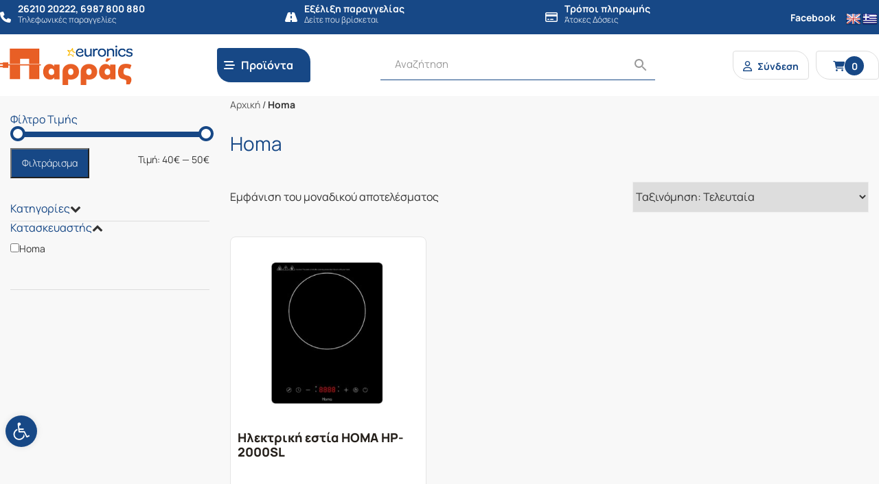

--- FILE ---
content_type: text/html; charset=UTF-8
request_url: https://parras.gr/manufacturer/homa/
body_size: 35468
content:
	

<!DOCTYPE html>
<html lang="el">
<head>

    <meta http-equiv="Cache-Control" content="no-cache, no-store, must-revalidate" />
    <meta http-equiv="Pragma" content="no-cache" />
    <meta http-equiv="Expires" content="0" />

    
    <!-- <meta name="description" content="" /> -->
    <meta charset="UTF-8">
    <meta http-equiv="X-UA-Compatible" content="IE=edge">
    <meta name="viewport" content="width=device-width, initial-scale=1, shrink-to-fit=no">
    <link rel="profile" href="https://gmpg.org/xfn/11">
    <!-- <link rel="pingback" href=""> -->
    
    <link rel="icon" type="image/png" href="https://parras.gr/wp-content/themes/gp-child/images/favicon.png">
    <link href="https://parras.gr/wp-content/themes/gp/bootstrap/css/bootstrap.min.css?v=4.5.4" rel="stylesheet">
    <link href="https://parras.gr/wp-content/themes/gp/css/normalize.css?v=8.0.2" rel="stylesheet">
    <link href="https://parras.gr/wp-content/themes/gp/style.css?v=2.0.4" rel="stylesheet">
    <link href="https://parras.gr/wp-content/themes/gp/menu.css?v=2.0.4" rel="stylesheet">
    <link href="https://parras.gr/wp-content/themes/gp/fontawesome-6.4.2/css/all.min.css" rel="stylesheet">

    <meta name='robots' content='index, follow, max-image-preview:large, max-snippet:-1, max-video-preview:-1' />
<script id="cookieyes" src="https://cdn-cookieyes.com/client_data/683046df2a5f1c718acba9a5/script.js"></script>
	<!-- This site is optimized with the Yoast SEO plugin v26.8 - https://yoast.com/product/yoast-seo-wordpress/ -->
	<title>Homa Αρχεία - Παρράς</title>
	<link rel="canonical" href="https://parras.gr/manufacturer/homa/" />
	<meta property="og:locale" content="el_GR" />
	<meta property="og:type" content="article" />
	<meta property="og:title" content="Homa Αρχεία - Παρράς" />
	<meta property="og:url" content="https://parras.gr/manufacturer/homa/" />
	<meta property="og:site_name" content="Παρράς" />
	<meta name="twitter:card" content="summary_large_image" />
	<script type="application/ld+json" class="yoast-schema-graph">{"@context":"https://schema.org","@graph":[{"@type":"CollectionPage","@id":"https://parras.gr/manufacturer/homa/","url":"https://parras.gr/manufacturer/homa/","name":"Homa Αρχεία - Παρράς","isPartOf":{"@id":"https://parras.gr/#website"},"primaryImageOfPage":{"@id":"https://parras.gr/manufacturer/homa/#primaryimage"},"image":{"@id":"https://parras.gr/manufacturer/homa/#primaryimage"},"thumbnailUrl":"https://parras.gr/wp-content/uploads/2024/04/HP-2000SL1-1000x1000h.jpeg","breadcrumb":{"@id":"https://parras.gr/manufacturer/homa/#breadcrumb"},"inLanguage":"el"},{"@type":"ImageObject","inLanguage":"el","@id":"https://parras.gr/manufacturer/homa/#primaryimage","url":"https://parras.gr/wp-content/uploads/2024/04/HP-2000SL1-1000x1000h.jpeg","contentUrl":"https://parras.gr/wp-content/uploads/2024/04/HP-2000SL1-1000x1000h.jpeg","width":1280,"height":1280,"caption":"HP 2000SL1 1000x1000h"},{"@type":"BreadcrumbList","@id":"https://parras.gr/manufacturer/homa/#breadcrumb","itemListElement":[{"@type":"ListItem","position":1,"name":"Αρχική","item":"https://parras.gr/"},{"@type":"ListItem","position":2,"name":"Homa"}]},{"@type":"WebSite","@id":"https://parras.gr/#website","url":"https://parras.gr/","name":"Παρράς","description":"","publisher":{"@id":"https://parras.gr/#organization"},"potentialAction":[{"@type":"SearchAction","target":{"@type":"EntryPoint","urlTemplate":"https://parras.gr/?s={search_term_string}"},"query-input":{"@type":"PropertyValueSpecification","valueRequired":true,"valueName":"search_term_string"}}],"inLanguage":"el"},{"@type":"Organization","@id":"https://parras.gr/#organization","name":"Παρράς","url":"https://parras.gr/","logo":{"@type":"ImageObject","inLanguage":"el","@id":"https://parras.gr/#/schema/logo/image/","url":"https://parras.gr/wp-content/uploads/2020/10/logo-2x.png","contentUrl":"https://parras.gr/wp-content/uploads/2020/10/logo-2x.png","width":407,"height":152,"caption":"Παρράς"},"image":{"@id":"https://parras.gr/#/schema/logo/image/"}}]}</script>
	<!-- / Yoast SEO plugin. -->


<link rel='dns-prefetch' href='//translate.google.com' />
<link rel='dns-prefetch' href='//capi-automation.s3.us-east-2.amazonaws.com' />
<link rel="alternate" type="application/rss+xml" title="Ροή για Παρράς &raquo; Homa Κατασκευαστής" href="https://parras.gr/manufacturer/homa/feed/" />
<style id='wp-img-auto-sizes-contain-inline-css'>
img:is([sizes=auto i],[sizes^="auto," i]){contain-intrinsic-size:3000px 1500px}
/*# sourceURL=wp-img-auto-sizes-contain-inline-css */
</style>
<link rel='stylesheet' id='font-awesome-css' href='https://parras.gr/wp-content/plugins/woocommerce-ajax-filters/berocket/assets/css/font-awesome.min.css?ver=415512a257db4e69af9c5aa91b1cbe26' media='all' />
<link rel='stylesheet' id='wp-block-library-css' href='https://parras.gr/wp-includes/css/dist/block-library/style.min.css?ver=415512a257db4e69af9c5aa91b1cbe26' media='all' />
<style id='wp-block-library-inline-css'>
/*wp_block_styles_on_demand_placeholder:6970a09d7a35a*/
/*# sourceURL=wp-block-library-inline-css */
</style>
<style id='classic-theme-styles-inline-css'>
/*! This file is auto-generated */
.wp-block-button__link{color:#fff;background-color:#32373c;border-radius:9999px;box-shadow:none;text-decoration:none;padding:calc(.667em + 2px) calc(1.333em + 2px);font-size:1.125em}.wp-block-file__button{background:#32373c;color:#fff;text-decoration:none}
/*# sourceURL=/wp-includes/css/classic-themes.min.css */
</style>
<link rel='stylesheet' id='acoplw-style-css' href='https://parras.gr/wp-content/plugins/aco-product-labels-for-woocommerce/includes/../assets/css/frontend.css?ver=1.5.13' media='all' />
<link rel='stylesheet' id='owl-carousel-css' href='https://parras.gr/wp-content/plugins/fami-woocommerce-compare/assets/vendors/owl/assets/owl.carousel.css?ver=415512a257db4e69af9c5aa91b1cbe26' media='all' />
<link rel='stylesheet' id='fwcc-flaticon-css' href='https://parras.gr/wp-content/plugins/fami-woocommerce-compare/assets/vendors/fwcc-flaticon/fwcc-flaticon.css?ver=415512a257db4e69af9c5aa91b1cbe26' media='all' />
<link rel='stylesheet' id='fami-wccp-frontend-css' href='https://parras.gr/wp-content/plugins/fami-woocommerce-compare/assets/css/frontend.css?ver=415512a257db4e69af9c5aa91b1cbe26' media='all' />
<link rel='stylesheet' id='google-language-translator-css' href='https://parras.gr/wp-content/plugins/google-language-translator/css/style.css?ver=6.0.20' media='' />
<link rel='stylesheet' id='tbigr_style-css' href='https://parras.gr/wp-content/plugins/tbicreditgr/includes/../css/tbi_style.css?ver=1.3.4' media='all' />
<link rel='stylesheet' id='woocommerce-layout-css' href='https://parras.gr/wp-content/plugins/woocommerce/assets/css/woocommerce-layout.css?ver=10.4.0' media='all' />
<link rel='stylesheet' id='woocommerce-smallscreen-css' href='https://parras.gr/wp-content/plugins/woocommerce/assets/css/woocommerce-smallscreen.css?ver=10.4.0' media='only screen and (max-width: 768px)' />
<link rel='stylesheet' id='woocommerce-general-css' href='https://parras.gr/wp-content/plugins/woocommerce/assets/css/woocommerce.css?ver=10.4.0' media='all' />
<style id='woocommerce-inline-inline-css'>
.woocommerce form .form-row .required { visibility: visible; }
/*# sourceURL=woocommerce-inline-inline-css */
</style>
<link rel='stylesheet' id='wt-smart-coupon-for-woo-css' href='https://parras.gr/wp-content/plugins/wt-smart-coupons-for-woocommerce/public/css/wt-smart-coupon-public.css?ver=2.2.7' media='all' />
<link rel='stylesheet' id='aws-style-css' href='https://parras.gr/wp-content/plugins/advanced-woo-search/assets/css/common.min.css?ver=3.52' media='all' />
<link rel='stylesheet' id='pojo-a11y-css' href='https://parras.gr/wp-content/plugins/pojo-accessibility/modules/legacy/assets/css/style.min.css?ver=1.0.0' media='all' />
<link rel='stylesheet' id='search-filter-plugin-styles-css' href='https://parras.gr/wp-content/plugins/search-filter-pro/public/assets/css/search-filter.min.css?ver=2.5.13' media='all' />
<link rel='stylesheet' id='parent-style-css' href='https://parras.gr/wp-content/themes/gp/style.css?ver=415512a257db4e69af9c5aa91b1cbe26' media='all' />
<link rel='stylesheet' id='child-style-css' href='https://parras.gr/wp-content/themes/gp-child/style.css?ver=415512a257db4e69af9c5aa91b1cbe26' media='all' />
<link rel='stylesheet' id='js_composer_front-css' href='https://parras.gr/wp-content/plugins/js_composer/assets/css/js_composer.min.css?ver=7.0' media='all' />
<link rel='stylesheet' id='ubermenu-css' href='https://parras.gr/wp-content/plugins/ubermenu/pro/assets/css/ubermenu.min.css?ver=3.7.8' media='all' />
<link rel='stylesheet' id='ubermenu-minimal-css' href='https://parras.gr/wp-content/plugins/ubermenu/assets/css/skins/minimal.css?ver=415512a257db4e69af9c5aa91b1cbe26' media='all' />
<link rel='stylesheet' id='ubermenu-font-awesome-all-css' href='https://parras.gr/wp-content/plugins/ubermenu/assets/fontawesome/css/all.min.css?ver=415512a257db4e69af9c5aa91b1cbe26' media='all' />
<script src="https://parras.gr/wp-includes/js/jquery/jquery.min.js?ver=3.7.1" id="jquery-core-js"></script>
<script src="https://parras.gr/wp-includes/js/jquery/jquery-migrate.min.js?ver=3.4.1" id="jquery-migrate-js"></script>
<script id="acoplw-script-js-extra">
var acoplw_frontend_object = {"classname":"","enablejquery":"0"};
//# sourceURL=acoplw-script-js-extra
</script>
<script src="https://parras.gr/wp-content/plugins/aco-product-labels-for-woocommerce/includes/../assets/js/frontend.js?ver=1.5.13" id="acoplw-script-js"></script>
<script src="https://parras.gr/wp-content/plugins/fami-woocommerce-compare/assets/vendors/owl/owl.carousel.min.js" id="owl-carousel-js"></script>
<script id="fami-wccp-frontend-js-extra">
var fami_wccp = {"ajaxurl":"https://parras.gr/wp-admin/admin-ajax.php","security":"42d4e5eef2","ajax_actions":{"action_add":"fami_wccp_add_product","action_remove":"fami_wccp_remove_product","action_reload":"fami_wccp_reload_product","action_view":"fami_wccp_view_compare_page","cookie_name":"fami_wc_compare_list"},"text":{"added":"\u0393\u03b9\u03b1 \u03c3\u03cd\u03b3\u03ba\u03c1\u03b9\u03c3\u03b7","compare":"\u03a3\u03cd\u03b3\u03ba\u03c1\u03b9\u03c3\u03b7"},"template":{"products_list":"\r\n\u003Cdiv class=\"fami-wccp-products-list container\"\u003E\r\n    \u003Cdiv class=\"fami-wccp-products-list-content\"\u003E\r\n        \u003Cdiv class=\"part-left\"\u003E\r\n            \u003Ch4 class=\"fami-wccp-title\"\u003E\u03a3\u03cd\u03b3\u03ba\u03c1\u03b9\u03c3\u03b7 \u03c0\u03c1\u03bf\u03ca\u03cc\u03bd\u03c4\u03c9\u03bd\u003C/h4\u003E\r\n            \u003Ca href=\"#\" class=\"fami-wccp-close\"\u003E\u039a\u03bb\u03b5\u03af\u03c3\u03b9\u03bc\u03bf\u003C/a\u003E\r\n        \u003C/div\u003E\r\n        \u003Cdiv class=\"part-right\"\u003E\r\n            {{products_list}}\r\n            \u003Cdiv class=\"actions-wrap\"\u003E\r\n                \u003Ca href=\"#\" data-product_id=\"all\"\r\n                   class=\"clear-all-compare-btn\"\u003E\u039a\u03b1\u03b8\u03b1\u03c1\u03b9\u03c3\u03bc\u03cc\u03c2\u003C/a\u003E\r\n                {{go_to_compare_page}}\r\n            \u003C/div\u003E\r\n        \u003C/div\u003E\r\n    \u003C/div\u003E\r\n\u003C/div\u003E\r\n","add_product_form":"\r\n\u003Cdiv class=\"fami-wccp-add-products-wrap fami-wccp-form-wrap fami-wccp-popup\"\u003E\r\n    \u003Cdiv class=\"fami-wccp-add-products-inner fami-wccp-popup-inner\"\u003E\r\n        \u003Cform name=\"fami_wccp_search_product_form\" class=\"fami-wccp-search-products-form fami-wccp-form\"\u003E\r\n            \u003Cdiv class=\"part-top\"\u003E\r\n                \u003Ch4 class=\"fami-wccp-title\"\u003EType keywords to search\u003C/h4\u003E\r\n                \u003Cdiv class=\"fami-wccp-input-group\"\u003E\r\n                    \u003Cinput type=\"text\" name=\"fami_wccp_search_product\" class=\"fami-wccp-add-products-input\" value=\"\"\r\n                           placeholder=\"Search products\"/\u003E\r\n                    \u003Cbutton type=\"submit\"\r\n                            class=\"fami-wccp-search-products-btn\"\u003E\u0391\u03bd\u03b1\u03b6\u03ae\u03c4\u03b7\u03c3\u03b7\u003C/button\u003E\r\n                \u003C/div\u003E\r\n            \u003C/div\u003E\r\n            \u003Cdiv class=\"part-bottom\"\u003E\r\n                \u003Cdiv class=\"fami-wccp-search-results\"\u003E\r\n\r\n                \u003C/div\u003E\r\n            \u003C/div\u003E\r\n            \u003Ca href=\"#\" title=\"\u039a\u03bb\u03b5\u03af\u03c3\u03b9\u03bc\u03bf\"\r\n               class=\"fami-wccp-close-popup\"\u003E\u039a\u03bb\u03b5\u03af\u03c3\u03b9\u03bc\u03bf\u003C/a\u003E\r\n        \u003C/form\u003E\r\n    \u003C/div\u003E\r\n\u003C/div\u003E\r\n\r\n"}};
//# sourceURL=fami-wccp-frontend-js-extra
</script>
<script src="https://parras.gr/wp-content/plugins/fami-woocommerce-compare/assets/js/frontend.js" id="fami-wccp-frontend-js"></script>
<script src="https://parras.gr/wp-content/plugins/tbicreditgr/includes/../js/tbicredit.js?ver=1.3.4" id="tbigr_credit-js"></script>
<script src="https://parras.gr/wp-content/plugins/woocommerce/assets/js/jquery-blockui/jquery.blockUI.min.js?ver=2.7.0-wc.10.4.0" id="wc-jquery-blockui-js" data-wp-strategy="defer"></script>
<script id="wc-add-to-cart-js-extra">
var wc_add_to_cart_params = {"ajax_url":"/wp-admin/admin-ajax.php","wc_ajax_url":"/?wc-ajax=%%endpoint%%","i18n_view_cart":"\u039a\u03b1\u03bb\u03ac\u03b8\u03b9","cart_url":"https://parras.gr/cart/","is_cart":"","cart_redirect_after_add":"no"};
//# sourceURL=wc-add-to-cart-js-extra
</script>
<script src="https://parras.gr/wp-content/plugins/woocommerce/assets/js/frontend/add-to-cart.min.js?ver=10.4.0" id="wc-add-to-cart-js" data-wp-strategy="defer"></script>
<script src="https://parras.gr/wp-content/plugins/woocommerce/assets/js/js-cookie/js.cookie.min.js?ver=2.1.4-wc.10.4.0" id="wc-js-cookie-js" defer data-wp-strategy="defer"></script>
<script id="woocommerce-js-extra">
var woocommerce_params = {"ajax_url":"/wp-admin/admin-ajax.php","wc_ajax_url":"/?wc-ajax=%%endpoint%%","i18n_password_show":"\u0395\u03bc\u03c6\u03ac\u03bd\u03b9\u03c3\u03b7 \u03c3\u03c5\u03bd\u03b8\u03b7\u03bc\u03b1\u03c4\u03b9\u03ba\u03bf\u03cd","i18n_password_hide":"\u0391\u03c0\u03cc\u03ba\u03c1\u03c5\u03c8\u03b7 \u03c3\u03c5\u03bd\u03b8\u03b7\u03bc\u03b1\u03c4\u03b9\u03ba\u03bf\u03cd"};
//# sourceURL=woocommerce-js-extra
</script>
<script src="https://parras.gr/wp-content/plugins/woocommerce/assets/js/frontend/woocommerce.min.js?ver=10.4.0" id="woocommerce-js" defer data-wp-strategy="defer"></script>
<script id="wt-smart-coupon-for-woo-js-extra">
var WTSmartCouponOBJ = {"ajaxurl":"https://parras.gr/wp-admin/admin-ajax.php","wc_ajax_url":"https://parras.gr/?wc-ajax=","nonces":{"public":"a89fcf62d9","apply_coupon":"82f3330ad3"},"labels":{"please_wait":"Please wait...","choose_variation":"Please choose a variation","error":"Error !!!"},"shipping_method":[],"payment_method":"","is_cart":""};
//# sourceURL=wt-smart-coupon-for-woo-js-extra
</script>
<script src="https://parras.gr/wp-content/plugins/wt-smart-coupons-for-woocommerce/public/js/wt-smart-coupon-public.js?ver=2.2.7" id="wt-smart-coupon-for-woo-js"></script>
<script src="https://parras.gr/wp-content/plugins/js_composer/assets/js/vendors/woocommerce-add-to-cart.js?ver=7.0" id="vc_woocommerce-add-to-cart-js-js"></script>
<script id="search-filter-plugin-build-js-extra">
var SF_LDATA = {"ajax_url":"https://parras.gr/wp-admin/admin-ajax.php","home_url":"https://parras.gr/","extensions":[]};
//# sourceURL=search-filter-plugin-build-js-extra
</script>
<script src="https://parras.gr/wp-content/plugins/search-filter-pro/public/assets/js/search-filter-build.min.js?ver=2.5.13" id="search-filter-plugin-build-js"></script>
<script src="https://parras.gr/wp-content/plugins/search-filter-pro/public/assets/js/chosen.jquery.min.js?ver=2.5.13" id="search-filter-plugin-chosen-js"></script>
<script></script><link rel="https://api.w.org/" href="https://parras.gr/wp-json/" /><style>.goog-te-gadget{margin-top:2px!important;}p.hello{font-size:12px;color:#666;}div.skiptranslate.goog-te-gadget{display:inline!important;}#google_language_translator{clear:both;}#flags{width:165px;}#flags a{display:inline-block;margin-right:2px;}#google_language_translator a{display:none!important;}div.skiptranslate.goog-te-gadget{display:inline!important;}.goog-te-gadget{color:transparent!important;}.goog-te-gadget{font-size:0px!important;}.goog-branding{display:none;}.goog-tooltip{display: none!important;}.goog-tooltip:hover{display: none!important;}.goog-text-highlight{background-color:transparent!important;border:none!important;box-shadow:none!important;}#google_language_translator{display:none;}#google_language_translator select.goog-te-combo{color:#32373c;}div.skiptranslate{display:none!important;}body{top:0px!important;}#goog-gt-{display:none!important;}font font{background-color:transparent!important;box-shadow:none!important;position:initial!important;}#glt-translate-trigger{left:20px;right:auto;}#glt-translate-trigger > span{color:#ffffff;}#glt-translate-trigger{background:#f89406;}</style><style id="ubermenu-custom-generated-css">
/** Font Awesome 4 Compatibility **/
.fa{font-style:normal;font-variant:normal;font-weight:normal;font-family:FontAwesome;}

/** UberMenu Responsive Styles (Breakpoint Setting) **/
@media screen and (min-width: 992px){
  .ubermenu{ display:block !important; } .ubermenu-responsive .ubermenu-item.ubermenu-hide-desktop{ display:none !important; } .ubermenu-responsive.ubermenu-retractors-responsive .ubermenu-retractor-mobile{ display:none; }  /* Top level items full height */ .ubermenu.ubermenu-horizontal.ubermenu-items-vstretch .ubermenu-nav{   display:flex;   align-items:stretch; } .ubermenu.ubermenu-horizontal.ubermenu-items-vstretch .ubermenu-item.ubermenu-item-level-0{   display:flex;   flex-direction:column; } .ubermenu.ubermenu-horizontal.ubermenu-items-vstretch .ubermenu-item.ubermenu-item-level-0 > .ubermenu-target{   flex:1;   display:flex;   align-items:center; flex-wrap:wrap; } .ubermenu.ubermenu-horizontal.ubermenu-items-vstretch .ubermenu-item.ubermenu-item-level-0 > .ubermenu-target > .ubermenu-target-divider{ position:static; flex-basis:100%; } .ubermenu.ubermenu-horizontal.ubermenu-items-vstretch .ubermenu-item.ubermenu-item-level-0 > .ubermenu-target.ubermenu-item-layout-image_left > .ubermenu-target-text{ padding-left:1em; } .ubermenu.ubermenu-horizontal.ubermenu-items-vstretch .ubermenu-item.ubermenu-item-level-0 > .ubermenu-target.ubermenu-item-layout-image_right > .ubermenu-target-text{ padding-right:1em; } .ubermenu.ubermenu-horizontal.ubermenu-items-vstretch .ubermenu-item.ubermenu-item-level-0 > .ubermenu-target.ubermenu-item-layout-image_above, .ubermenu.ubermenu-horizontal.ubermenu-items-vstretch .ubermenu-item.ubermenu-item-level-0 > .ubermenu-target.ubermenu-item-layout-image_below{ flex-direction:column; } .ubermenu.ubermenu-horizontal.ubermenu-items-vstretch .ubermenu-item.ubermenu-item-level-0 > .ubermenu-submenu-drop{   top:100%; } .ubermenu.ubermenu-horizontal.ubermenu-items-vstretch .ubermenu-item-level-0:not(.ubermenu-align-right) + .ubermenu-item.ubermenu-align-right{ margin-left:auto; } .ubermenu.ubermenu-horizontal.ubermenu-items-vstretch .ubermenu-item.ubermenu-item-level-0 > .ubermenu-target.ubermenu-content-align-left{   justify-content:flex-start; } .ubermenu.ubermenu-horizontal.ubermenu-items-vstretch .ubermenu-item.ubermenu-item-level-0 > .ubermenu-target.ubermenu-content-align-center{   justify-content:center; } .ubermenu.ubermenu-horizontal.ubermenu-items-vstretch .ubermenu-item.ubermenu-item-level-0 > .ubermenu-target.ubermenu-content-align-right{   justify-content:flex-end; }  /* Force current submenu always open but below others */ .ubermenu-force-current-submenu .ubermenu-item-level-0.ubermenu-current-menu-item > .ubermenu-submenu-drop, .ubermenu-force-current-submenu .ubermenu-item-level-0.ubermenu-current-menu-ancestor > .ubermenu-submenu-drop {     display: block!important;     opacity: 1!important;     visibility: visible!important;     margin: 0!important;     top: auto!important;     height: auto;     z-index:19; }   /* Invert Horizontal menu to make subs go up */ .ubermenu-invert.ubermenu-horizontal .ubermenu-item-level-0 > .ubermenu-submenu-drop, .ubermenu-invert.ubermenu-horizontal.ubermenu-items-vstretch .ubermenu-item.ubermenu-item-level-0>.ubermenu-submenu-drop{  top:auto;  bottom:100%; } .ubermenu-invert.ubermenu-horizontal.ubermenu-sub-indicators .ubermenu-item-level-0.ubermenu-has-submenu-drop > .ubermenu-target > .ubermenu-sub-indicator{ transform:rotate(180deg); } /* Make second level flyouts fly up */ .ubermenu-invert.ubermenu-horizontal .ubermenu-submenu .ubermenu-item.ubermenu-active > .ubermenu-submenu-type-flyout{     top:auto;     bottom:0; } /* Clip the submenus properly when inverted */ .ubermenu-invert.ubermenu-horizontal .ubermenu-item-level-0 > .ubermenu-submenu-drop{     clip: rect(-5000px,5000px,auto,-5000px); }    /* Invert Vertical menu to make subs go left */ .ubermenu-invert.ubermenu-vertical .ubermenu-item-level-0 > .ubermenu-submenu-drop{   right:100%;   left:auto; } .ubermenu-invert.ubermenu-vertical.ubermenu-sub-indicators .ubermenu-item-level-0.ubermenu-item-has-children > .ubermenu-target > .ubermenu-sub-indicator{   right:auto;   left:10px; transform:rotate(90deg); } .ubermenu-vertical.ubermenu-invert .ubermenu-item > .ubermenu-submenu-drop {   clip: rect(-5000px,5000px,5000px,-5000px); } /* Vertical Flyout > Flyout */ .ubermenu-vertical.ubermenu-invert.ubermenu-sub-indicators .ubermenu-has-submenu-drop > .ubermenu-target{   padding-left:25px; } .ubermenu-vertical.ubermenu-invert .ubermenu-item > .ubermenu-target > .ubermenu-sub-indicator {   right:auto;   left:10px;   transform:rotate(90deg); } .ubermenu-vertical.ubermenu-invert .ubermenu-item > .ubermenu-submenu-drop.ubermenu-submenu-type-flyout, .ubermenu-vertical.ubermenu-invert .ubermenu-submenu-type-flyout > .ubermenu-item > .ubermenu-submenu-drop {   right: 100%;   left: auto; }  .ubermenu-responsive-toggle{ display:none; }
}
@media screen and (max-width: 991px){
   .ubermenu-responsive-toggle, .ubermenu-sticky-toggle-wrapper { display: block; }  .ubermenu-responsive{ width:100%; max-height:600px; visibility:visible; overflow:visible;  -webkit-transition:max-height 1s ease-in; transition:max-height .3s ease-in; } .ubermenu-responsive.ubermenu-mobile-accordion:not(.ubermenu-mobile-modal):not(.ubermenu-in-transition):not(.ubermenu-responsive-collapse){ max-height:none; } .ubermenu-responsive.ubermenu-items-align-center{   text-align:left; } .ubermenu-responsive.ubermenu{ margin:0; } .ubermenu-responsive.ubermenu .ubermenu-nav{ display:block; }  .ubermenu-responsive.ubermenu-responsive-nocollapse, .ubermenu-repsonsive.ubermenu-no-transitions{ display:block; max-height:none; }  .ubermenu-responsive.ubermenu-responsive-collapse{ max-height:none; visibility:visible; overflow:visible; } .ubermenu-responsive.ubermenu-responsive-collapse{ max-height:0; overflow:hidden !important; visibility:hidden; } .ubermenu-responsive.ubermenu-in-transition, .ubermenu-responsive.ubermenu-in-transition .ubermenu-nav{ overflow:hidden !important; visibility:visible; } .ubermenu-responsive.ubermenu-responsive-collapse:not(.ubermenu-in-transition){ border-top-width:0; border-bottom-width:0; } .ubermenu-responsive.ubermenu-responsive-collapse .ubermenu-item .ubermenu-submenu{ display:none; }  .ubermenu-responsive .ubermenu-item-level-0{ width:50%; } .ubermenu-responsive.ubermenu-responsive-single-column .ubermenu-item-level-0{ float:none; clear:both; width:100%; } .ubermenu-responsive .ubermenu-item.ubermenu-item-level-0 > .ubermenu-target{ border:none; box-shadow:none; } .ubermenu-responsive .ubermenu-item.ubermenu-has-submenu-flyout{ position:static; } .ubermenu-responsive.ubermenu-sub-indicators .ubermenu-submenu-type-flyout .ubermenu-has-submenu-drop > .ubermenu-target > .ubermenu-sub-indicator{ transform:rotate(0); right:10px; left:auto; } .ubermenu-responsive .ubermenu-nav .ubermenu-item .ubermenu-submenu.ubermenu-submenu-drop{ width:100%; min-width:100%; max-width:100%; top:auto; left:0 !important; } .ubermenu-responsive.ubermenu-has-border .ubermenu-nav .ubermenu-item .ubermenu-submenu.ubermenu-submenu-drop{ left: -1px !important; /* For borders */ } .ubermenu-responsive .ubermenu-submenu.ubermenu-submenu-type-mega > .ubermenu-item.ubermenu-column{ min-height:0; border-left:none;  float:left; /* override left/center/right content alignment */ display:block; } .ubermenu-responsive .ubermenu-item.ubermenu-active > .ubermenu-submenu.ubermenu-submenu-type-mega{     max-height:none;     height:auto;/*prevent overflow scrolling since android is still finicky*/     overflow:visible; } .ubermenu-responsive.ubermenu-transition-slide .ubermenu-item.ubermenu-in-transition > .ubermenu-submenu-drop{ max-height:1000px; /* because of slide transition */ } .ubermenu .ubermenu-submenu-type-flyout .ubermenu-submenu-type-mega{ min-height:0; } .ubermenu.ubermenu-responsive .ubermenu-column, .ubermenu.ubermenu-responsive .ubermenu-column-auto{ min-width:50%; } .ubermenu.ubermenu-responsive .ubermenu-autoclear > .ubermenu-column{ clear:none; } .ubermenu.ubermenu-responsive .ubermenu-column:nth-of-type(2n+1){ clear:both; } .ubermenu.ubermenu-responsive .ubermenu-submenu-retractor-top:not(.ubermenu-submenu-retractor-top-2) .ubermenu-column:nth-of-type(2n+1){ clear:none; } .ubermenu.ubermenu-responsive .ubermenu-submenu-retractor-top:not(.ubermenu-submenu-retractor-top-2) .ubermenu-column:nth-of-type(2n+2){ clear:both; }  .ubermenu-responsive-single-column-subs .ubermenu-submenu .ubermenu-item { float: none; clear: both; width: 100%; min-width: 100%; }   .ubermenu.ubermenu-responsive .ubermenu-tabs, .ubermenu.ubermenu-responsive .ubermenu-tabs-group, .ubermenu.ubermenu-responsive .ubermenu-tab, .ubermenu.ubermenu-responsive .ubermenu-tab-content-panel{ /** TABS SHOULD BE 100%  ACCORDION */ width:100%; min-width:100%; max-width:100%; left:0; } .ubermenu.ubermenu-responsive .ubermenu-tabs, .ubermenu.ubermenu-responsive .ubermenu-tab-content-panel{ min-height:0 !important;/* Override Inline Style from JS */ } .ubermenu.ubermenu-responsive .ubermenu-tabs{ z-index:15; } .ubermenu.ubermenu-responsive .ubermenu-tab-content-panel{ z-index:20; } /* Tab Layering */ .ubermenu-responsive .ubermenu-tab{ position:relative; } .ubermenu-responsive .ubermenu-tab.ubermenu-active{ position:relative; z-index:20; } .ubermenu-responsive .ubermenu-tab > .ubermenu-target{ border-width:0 0 1px 0; } .ubermenu-responsive.ubermenu-sub-indicators .ubermenu-tabs > .ubermenu-tabs-group > .ubermenu-tab.ubermenu-has-submenu-drop > .ubermenu-target > .ubermenu-sub-indicator{ transform:rotate(0); right:10px; left:auto; }  .ubermenu-responsive .ubermenu-tabs > .ubermenu-tabs-group > .ubermenu-tab > .ubermenu-tab-content-panel{ top:auto; border-width:1px; } .ubermenu-responsive .ubermenu-tab-layout-bottom > .ubermenu-tabs-group{ /*position:relative;*/ }   .ubermenu-reponsive .ubermenu-item-level-0 > .ubermenu-submenu-type-stack{ /* Top Level Stack Columns */ position:relative; }  .ubermenu-responsive .ubermenu-submenu-type-stack .ubermenu-column, .ubermenu-responsive .ubermenu-submenu-type-stack .ubermenu-column-auto{ /* Stack Columns */ width:100%; max-width:100%; }   .ubermenu-responsive .ubermenu-item-mini{ /* Mini items */ min-width:0; width:auto; float:left; clear:none !important; } .ubermenu-responsive .ubermenu-item.ubermenu-item-mini > a.ubermenu-target{ padding-left:20px; padding-right:20px; }   .ubermenu-responsive .ubermenu-item.ubermenu-hide-mobile{ /* Hiding items */ display:none !important; }  .ubermenu-responsive.ubermenu-hide-bkgs .ubermenu-submenu.ubermenu-submenu-bkg-img{ /** Hide Background Images in Submenu */ background-image:none; } .ubermenu.ubermenu-responsive .ubermenu-item-level-0.ubermenu-item-mini{ min-width:0; width:auto; } .ubermenu-vertical .ubermenu-item.ubermenu-item-level-0{ width:100%; } .ubermenu-vertical.ubermenu-sub-indicators .ubermenu-item-level-0.ubermenu-item-has-children > .ubermenu-target > .ubermenu-sub-indicator{ right:10px; left:auto; transform:rotate(0); } .ubermenu-vertical .ubermenu-item.ubermenu-item-level-0.ubermenu-relative.ubermenu-active > .ubermenu-submenu-drop.ubermenu-submenu-align-vertical_parent_item{     top:auto; }   .ubermenu.ubermenu-responsive .ubermenu-tabs{     position:static; } /* Tabs on Mobile with mouse (but not click) - leave space to hover off */ .ubermenu:not(.ubermenu-is-mobile):not(.ubermenu-submenu-indicator-closes) .ubermenu-submenu .ubermenu-tab[data-ubermenu-trigger="mouseover"] .ubermenu-tab-content-panel, .ubermenu:not(.ubermenu-is-mobile):not(.ubermenu-submenu-indicator-closes) .ubermenu-submenu .ubermenu-tab[data-ubermenu-trigger="hover_intent"] .ubermenu-tab-content-panel{     margin-left:6%; width:94%; min-width:94%; }  /* Sub indicator close visibility */ .ubermenu.ubermenu-submenu-indicator-closes .ubermenu-active > .ubermenu-target > .ubermenu-sub-indicator-close{ display:block; display: flex; align-items: center; justify-content: center; } .ubermenu.ubermenu-submenu-indicator-closes .ubermenu-active > .ubermenu-target > .ubermenu-sub-indicator{ display:none; }  .ubermenu .ubermenu-tabs .ubermenu-tab-content-panel{     box-shadow: 0 5px 10px rgba(0,0,0,.075); }  /* When submenus and items go full width, move items back to appropriate positioning */ .ubermenu .ubermenu-submenu-rtl {     direction: ltr; }   /* Fixed position mobile menu */ .ubermenu.ubermenu-mobile-modal{   position:fixed;   z-index:9999999; opacity:1;   top:0;   left:0;   width:100%;   width:100vw;   max-width:100%;   max-width:100vw; height:100%; height:calc(100vh - calc(100vh - 100%)); height:-webkit-fill-available; max-height:calc(100vh - calc(100vh - 100%)); max-height:-webkit-fill-available;   border:none; box-sizing:border-box;    display:flex;   flex-direction:column;   justify-content:flex-start; overflow-y:auto !important; /* for non-accordion mode */ overflow-x:hidden !important; overscroll-behavior: contain; transform:scale(1); transition-duration:.1s; transition-property: all; } .ubermenu.ubermenu-mobile-modal.ubermenu-mobile-accordion.ubermenu-interaction-press{ overflow-y:hidden !important; } .ubermenu.ubermenu-mobile-modal.ubermenu-responsive-collapse{ overflow:hidden !important; opacity:0; transform:scale(.9); visibility:hidden; } .ubermenu.ubermenu-mobile-modal .ubermenu-nav{   flex:1;   overflow-y:auto !important; overscroll-behavior: contain; } .ubermenu.ubermenu-mobile-modal .ubermenu-item-level-0{ margin:0; } .ubermenu.ubermenu-mobile-modal .ubermenu-mobile-close-button{ border:none; background:none; border-radius:0; padding:1em; color:inherit; display:inline-block; text-align:center; font-size:14px; } .ubermenu.ubermenu-mobile-modal .ubermenu-mobile-footer .ubermenu-mobile-close-button{ width: 100%; display: flex; align-items: center; justify-content: center; } .ubermenu.ubermenu-mobile-modal .ubermenu-mobile-footer .ubermenu-mobile-close-button .ubermenu-icon-essential, .ubermenu.ubermenu-mobile-modal .ubermenu-mobile-footer .ubermenu-mobile-close-button .fas.fa-times{ margin-right:.2em; }  /* Header/Footer Mobile content */ .ubermenu .ubermenu-mobile-header, .ubermenu .ubermenu-mobile-footer{ display:block; text-align:center; color:inherit; }  /* Accordion submenus mobile (single column tablet) */ .ubermenu.ubermenu-responsive-single-column.ubermenu-mobile-accordion.ubermenu-interaction-press .ubermenu-item > .ubermenu-submenu-drop, .ubermenu.ubermenu-responsive-single-column.ubermenu-mobile-accordion.ubermenu-interaction-press .ubermenu-tab > .ubermenu-tab-content-panel{ box-sizing:border-box; border-left:none; border-right:none; box-shadow:none; } .ubermenu.ubermenu-responsive-single-column.ubermenu-mobile-accordion.ubermenu-interaction-press .ubermenu-item.ubermenu-active > .ubermenu-submenu-drop, .ubermenu.ubermenu-responsive-single-column.ubermenu-mobile-accordion.ubermenu-interaction-press .ubermenu-tab.ubermenu-active > .ubermenu-tab-content-panel{   position:static; }   /* Accordion indented - remove borders and extra spacing from headers */ .ubermenu.ubermenu-mobile-accordion-indent .ubermenu-submenu.ubermenu-submenu-drop, .ubermenu.ubermenu-mobile-accordion-indent .ubermenu-submenu .ubermenu-item-header.ubermenu-has-submenu-stack > .ubermenu-target{   border:none; } .ubermenu.ubermenu-mobile-accordion-indent .ubermenu-submenu .ubermenu-item-header.ubermenu-has-submenu-stack > .ubermenu-submenu-type-stack{   padding-top:0; } /* Accordion dropdown indentation padding */ .ubermenu.ubermenu-mobile-accordion-indent .ubermenu-submenu-drop .ubermenu-submenu-drop .ubermenu-item > .ubermenu-target, .ubermenu.ubermenu-mobile-accordion-indent .ubermenu-submenu-drop .ubermenu-tab-content-panel .ubermenu-item > .ubermenu-target{   padding-left:calc( var(--ubermenu-accordion-indent) * 2 ); } .ubermenu.ubermenu-mobile-accordion-indent .ubermenu-submenu-drop .ubermenu-submenu-drop .ubermenu-submenu-drop .ubermenu-item > .ubermenu-target, .ubermenu.ubermenu-mobile-accordion-indent .ubermenu-submenu-drop .ubermenu-tab-content-panel .ubermenu-tab-content-panel .ubermenu-item > .ubermenu-target{   padding-left:calc( var(--ubermenu-accordion-indent) * 3 ); } .ubermenu.ubermenu-mobile-accordion-indent .ubermenu-submenu-drop .ubermenu-submenu-drop .ubermenu-submenu-drop .ubermenu-submenu-drop .ubermenu-item > .ubermenu-target, .ubermenu.ubermenu-mobile-accordion-indent .ubermenu-submenu-drop .ubermenu-tab-content-panel .ubermenu-tab-content-panel .ubermenu-tab-content-panel .ubermenu-item > .ubermenu-target{   padding-left:calc( var(--ubermenu-accordion-indent) * 4 ); } /* Reverse Accordion dropdown indentation padding */ .rtl .ubermenu.ubermenu-mobile-accordion-indent .ubermenu-submenu-drop .ubermenu-submenu-drop .ubermenu-item > .ubermenu-target, .rtl .ubermenu.ubermenu-mobile-accordion-indent .ubermenu-submenu-drop .ubermenu-tab-content-panel .ubermenu-item > .ubermenu-target{ padding-left:0;   padding-right:calc( var(--ubermenu-accordion-indent) * 2 ); } .rtl .ubermenu.ubermenu-mobile-accordion-indent .ubermenu-submenu-drop .ubermenu-submenu-drop .ubermenu-submenu-drop .ubermenu-item > .ubermenu-target, .rtl .ubermenu.ubermenu-mobile-accordion-indent .ubermenu-submenu-drop .ubermenu-tab-content-panel .ubermenu-tab-content-panel .ubermenu-item > .ubermenu-target{ padding-left:0; padding-right:calc( var(--ubermenu-accordion-indent) * 3 ); } .rtl .ubermenu.ubermenu-mobile-accordion-indent .ubermenu-submenu-drop .ubermenu-submenu-drop .ubermenu-submenu-drop .ubermenu-submenu-drop .ubermenu-item > .ubermenu-target, .rtl .ubermenu.ubermenu-mobile-accordion-indent .ubermenu-submenu-drop .ubermenu-tab-content-panel .ubermenu-tab-content-panel .ubermenu-tab-content-panel .ubermenu-item > .ubermenu-target{ padding-left:0; padding-right:calc( var(--ubermenu-accordion-indent) * 4 ); }  .ubermenu-responsive-toggle{ display:block; }
}
@media screen and (max-width: 480px){
  .ubermenu.ubermenu-responsive .ubermenu-item-level-0{ width:100%; } .ubermenu.ubermenu-responsive .ubermenu-column, .ubermenu.ubermenu-responsive .ubermenu-column-auto{ min-width:100%; } .ubermenu .ubermenu-autocolumn:not(:first-child), .ubermenu .ubermenu-autocolumn:not(:first-child) .ubermenu-submenu-type-stack{     padding-top:0; } .ubermenu .ubermenu-autocolumn:not(:last-child), .ubermenu .ubermenu-autocolumn:not(:last-child) .ubermenu-submenu-type-stack{     padding-bottom:0; } .ubermenu .ubermenu-autocolumn > .ubermenu-submenu-type-stack > .ubermenu-item-normal:first-child{     margin-top:0; }     /* Accordion submenus mobile */ .ubermenu.ubermenu-responsive.ubermenu-mobile-accordion.ubermenu-interaction-press .ubermenu-item > .ubermenu-submenu-drop, .ubermenu.ubermenu-responsive.ubermenu-mobile-accordion.ubermenu-interaction-press .ubermenu-tab > .ubermenu-tab-content-panel{     box-shadow:none; box-sizing:border-box; border-left:none; border-right:none; } .ubermenu.ubermenu-responsive.ubermenu-mobile-accordion.ubermenu-interaction-press .ubermenu-item.ubermenu-active > .ubermenu-submenu-drop, .ubermenu.ubermenu-responsive.ubermenu-mobile-accordion.ubermenu-interaction-press .ubermenu-tab.ubermenu-active > .ubermenu-tab-content-panel{     position:static; } 
}


/* Status: Loaded from Transient */

</style><style>
#pojo-a11y-toolbar .pojo-a11y-toolbar-toggle a{ background-color: #174886;	color: #ffffff;}
#pojo-a11y-toolbar .pojo-a11y-toolbar-overlay, #pojo-a11y-toolbar .pojo-a11y-toolbar-overlay ul.pojo-a11y-toolbar-items.pojo-a11y-links{ border-color: #174886;}
body.pojo-a11y-focusable a:focus{ outline-style: solid !important;	outline-width: 1px !important;	outline-color: #FF0000 !important;}
#pojo-a11y-toolbar{ top: 100px !important;}
#pojo-a11y-toolbar .pojo-a11y-toolbar-overlay{ background-color: #ffffff;}
#pojo-a11y-toolbar .pojo-a11y-toolbar-overlay ul.pojo-a11y-toolbar-items li.pojo-a11y-toolbar-item a, #pojo-a11y-toolbar .pojo-a11y-toolbar-overlay p.pojo-a11y-toolbar-title{ color: #333333;}
#pojo-a11y-toolbar .pojo-a11y-toolbar-overlay ul.pojo-a11y-toolbar-items li.pojo-a11y-toolbar-item a.active{ background-color: #4054b2;	color: #ffffff;}
@media (max-width: 767px) { #pojo-a11y-toolbar { top: 50px !important; } }</style>	<noscript><style>.woocommerce-product-gallery{ opacity: 1 !important; }</style></noscript>
	<meta name="generator" content="Elementor 3.15.3; features: e_dom_optimization, e_optimized_assets_loading, additional_custom_breakpoints; settings: css_print_method-external, google_font-enabled, font_display-auto">
			<script >
				!function(f,b,e,v,n,t,s){if(f.fbq)return;n=f.fbq=function(){n.callMethod?
					n.callMethod.apply(n,arguments):n.queue.push(arguments)};if(!f._fbq)f._fbq=n;
					n.push=n;n.loaded=!0;n.version='2.0';n.queue=[];t=b.createElement(e);t.async=!0;
					t.src=v;s=b.getElementsByTagName(e)[0];s.parentNode.insertBefore(t,s)}(window,
					document,'script','https://connect.facebook.net/en_US/fbevents.js');
			</script>
			<!-- WooCommerce Facebook Integration Begin -->
			<script >

				fbq('init', '3701904446596564', {}, {
    "agent": "woocommerce_0-10.4.0-3.5.15"
});

				document.addEventListener( 'DOMContentLoaded', function() {
					// Insert placeholder for events injected when a product is added to the cart through AJAX.
					document.body.insertAdjacentHTML( 'beforeend', '<div class=\"wc-facebook-pixel-event-placeholder\"></div>' );
				}, false );

			</script>
			<!-- WooCommerce Facebook Integration End -->
			<meta name="generator" content="Powered by WPBakery Page Builder - drag and drop page builder for WordPress."/>
<noscript><style> .wpb_animate_when_almost_visible { opacity: 1; }</style></noscript><!-- BestPrice 360º WooCommerce start (1.1.3) -->
		<script>
			(function (a, b, c, d, s) {a.__bp360 = c;a[c] = a[c] || function (){(a[c].q = a[c].q || []).push(arguments);};
			s = b.createElement('script'); s.async = true; s.src = d; (b.body || b.head).appendChild(s);})
			(window, document, 'bp', 'https://360.bestprice.gr/360.js');
			
			bp('connect', 'BP-300124-HCldt9ozAH');
			bp('native', true);
		</script>
		<!-- BestPrice 360º WooCommerce end -->
		    <!-- Google tag (gtag.js) -->
<script async src="https://www.googletagmanager.com/gtag/js?id=G-4YFL82KY3P"></script>
<script>
  window.dataLayer = window.dataLayer || [];
  function gtag(){dataLayer.push(arguments);}
  gtag('js', new Date());

  gtag('config', 'G-4YFL82KY3P');
</script>

</head>
<body class="archive tax-pa_manufacturer term-homa term-478 wp-embed-responsive wp-theme-gp wp-child-theme-gp-child theme-gp woocommerce woocommerce-page woocommerce-no-js full-width wpb-js-composer js-comp-ver-7.0 vc_responsive elementor-default elementor-kit-13695">


    <div id="section-main"> 

        <!-- <div class="container-fluid espa-bg">
            <div class="container">
                <div class="col-lg-12 col-md-12 col-sm-12 d-flex justify-content-end">
                    <div id="divLangHeader"><img class='espa img-fluid' src='/wp-content/uploads/2024/04/dypa_2024.png' height='65' width='295' alt='espa en'/></div>
                </div>
            </div>
        </div> -->

        <script> 

        // jQuery(function($){
        //     $(document).ready(function(){

        //         var langT = $('html')[0].lang;
        //         //console.log(langT);

        //         if(langT == 'el'){
        //             $("#divLangHeader").html("<a href='/wp-content/uploads/2022/11/ergaliothikiepix_web_11-2020.pdf' target='_blank'><img class='espa img-fluid' src='/wp-content/uploads/2022/11/baner_el.jpg' height='60' width='460' alt='espa el'/></a>");
        //         }
        //         else{
        //             $("#divLangHeader").html("<a href='/wp-content/uploads/2022/11/ergaliothikiepix_webΕΝ.pdf' target='_blank'><img class='espa img-fluid' src='/wp-content/uploads/2022/11/banner_en.jpg' height='60' width='440' alt='espa en'/></a>");
        //         }

        //         $("#flags ul #English a").on('click',function(){
        //             $("#divLangHeader").html("<a href='/wp-content/uploads/2022/11/ergaliothikiepix_webΕΝ.pdf' target='_blank'><img class='espa img-fluid' src='/wp-content/uploads/2022/11/banner_en.jpg' height='60' width='440' alt='espa'/></a>");
        //         });
        //         $("#flags ul #Greek a").on('click',function(){
        //             $("#divLangHeader").html("<a href='/wp-content/uploads/2022/11/ergaliothikiepix_web_11-2020.pdf' target='_blank'><img class='espa img-fluid' src='/wp-content/uploads/2022/11/baner_el.jpg' height='60' width='460' alt='espa'/></a>");
        //         });


        //     });
        // });
    </script>

        <div class="container-fluid upper-top-n-block">
            <div class="container">
                <div class="row">
                    <div class="col-lg-12 col-md-12 col-sm-12 upper-top-n">
                        <div class="inflex intel"><span class="fa-solid fa-phone"></span><div><a href="tel:+302621020222"><span class="upp">26210 20222</span></a><span class="upp">, </span><a href="tel:+306987800880"><span class="upp">6987 800 880</span></a><p>Τηλεφωνικές παραγγελίες</p></div></div>
                        <div class="inflex inroad"><span class="fa-solid fa-road"></span><div><a href="/order-status/"><span class="upp">Εξέλιξη παραγγελίας</span></a><p>Δείτε που βρίσκεται</p></div></div>
                        <div class="inflex inpayment"><span class="fa-regular fa-credit-card"></span><div><a href="/payment-methods/"><span class="upp">Τρόποι πληρωμής</span></a><p>Άτοκες Δόσεις</p></div></div>
                        <div class="inflex insocial"><a href="https://www.facebook.com/parraseuronicspyrgos/" style="padding-right:15px;">Facebook</a> <div id="flags" class="size22"><ul id="sortable" class="ui-sortable" style="float:left"><li id='English'><a href='#' title='English' class='nturl notranslate en flag English'></a></li><li id='Greek'><a href='#' title='Greek' class='nturl notranslate el flag Greek'></a></li></ul></div><div id="google_language_translator" class="default-language-el"></div></div>
                        <!-- <span class="fa-brands fa-facebook-f"></span> -->
                        
                    </div>
                </div>
            </div>
        </div>


        <div class="container">
            <div class="row"> 
                <div class="col-lg-12 col-md-12 col-sm-12 main-container">  

                    <div class="inflex flogo">
                        <a href="https://parras.gr">
                            <img id="logo" src="https://parras.gr/wp-content/themes/gp-child/images/logo.png"  alt="Responsive Logo image"/> 
                        </a>
                    </div>

                    <div class="inflex fmenu">
<!-- UberMenu [Configuration:main] [Theme Loc:primary-menu] [Integration:auto] -->
<!-- [UberMenu Responsive Toggle Disabled] --> <nav id="ubermenu-main-708-primary-menu-2" class="ubermenu ubermenu-nojs ubermenu-main ubermenu-menu-708 ubermenu-loc-primary-menu ubermenu-responsive ubermenu-responsive-single-column ubermenu-responsive-single-column-subs ubermenu-responsive-991 ubermenu-responsive-nocollapse ubermenu-vertical ubermenu-transition-none ubermenu-trigger-click ubermenu-skin-minimal  ubermenu-bar-align-left ubermenu-items-align-left ubermenu-bound ubermenu-disable-submenu-scroll ubermenu-sub-indicators ubermenu-submenu-indicator-closes"><ul id="ubermenu-nav-main-708-primary-menu" class="ubermenu-nav" data-title="Main_Menu_New"><li id="menu-item-24685" class="main-menu-button ubermenu-item ubermenu-item-type-custom ubermenu-item-object-custom ubermenu-item-has-children ubermenu-item-24685 ubermenu-item-level-0 ubermenu-column ubermenu-column-auto ubermenu-has-submenu-drop ubermenu-has-submenu-flyout ubermenu-submenu-rtl ubermenu-submenu-reverse" ><a class="ubermenu-target ubermenu-item-layout-default ubermenu-item-layout-text_only" tabindex="0"><span class="ubermenu-target-title ubermenu-target-text">Προϊόντα</span><span class='ubermenu-sub-indicator fas fa-angle-down'></span></a><ul  class="ubermenu-submenu ubermenu-submenu-id-24685 ubermenu-submenu-type-flyout ubermenu-submenu-drop ubermenu-submenu-align-right_edge_item"  ><li id="menu-item-49960" class="main-xeimerines ubermenu-item ubermenu-item-type-taxonomy ubermenu-item-object-product_cat ubermenu-item-49960 ubermenu-item-auto ubermenu-item-normal ubermenu-item-level-1" ><a class="ubermenu-target ubermenu-item-layout-default ubermenu-item-layout-text_only" href="https://parras.gr/product-category/winter-sales/"><span class="ubermenu-target-title ubermenu-target-text">Χειμερινές Εκπτώσεις</span></a></li><li id="menu-item-24725" class="main-eikona ubermenu-item ubermenu-item-type-taxonomy ubermenu-item-object-product_cat ubermenu-item-has-children ubermenu-item-24725 ubermenu-item-auto ubermenu-item-normal ubermenu-item-level-1 ubermenu-has-submenu-drop ubermenu-has-submenu-mega" ><a class="ubermenu-target ubermenu-item-layout-default ubermenu-item-layout-text_only" href="https://parras.gr/product-category/a-eikona-ixos/" id="mi1"><span class="ubermenu-target-title ubermenu-target-text">Εικόνα &amp; Ήχος</span><span class='ubermenu-sub-indicator fas fa-angle-down'></span></a><ul  class="ubermenu-submenu ubermenu-submenu-id-24725 ubermenu-submenu-type-mega ubermenu-submenu-drop ubermenu-submenu-align-full_width"  ><li class="  ubermenu-item ubermenu-item-type-custom ubermenu-item-object-ubermenu-custom ubermenu-item-has-children ubermenu-item-24766 ubermenu-item-level-2 ubermenu-column ubermenu-column-auto ubermenu-has-submenu-stack ubermenu-item-type-column ubermenu-column-id-24766"><ul  class="ubermenu-submenu ubermenu-submenu-id-24766 ubermenu-submenu-type-stack"  ><li id="menu-item-30037" class="menu-main-divider ubermenu-item ubermenu-item-type-custom ubermenu-item-object-custom ubermenu-item-30037 ubermenu-item-auto ubermenu-item-normal ubermenu-item-level-3 ubermenu-column ubermenu-column-auto" ><a class="ubermenu-target ubermenu-item-layout-default ubermenu-item-layout-text_only"><span class="ubermenu-target-title ubermenu-target-text">Εικόνα</span></a></li><li class="ubermenu-divider"><hr/></li><li id="menu-item-24763" class="ubermenu-item ubermenu-item-type-taxonomy ubermenu-item-object-product_cat ubermenu-item-24763 ubermenu-item-auto ubermenu-item-normal ubermenu-item-level-3 ubermenu-column ubermenu-column-auto" ><a class="ubermenu-target ubermenu-item-layout-default ubermenu-item-layout-text_only" href="https://parras.gr/product-category/a-eikona-ixos/tv/"><span class="ubermenu-target-title ubermenu-target-text">Τηλεοράσεις</span></a></li><li id="menu-item-24754" class="ubermenu-item ubermenu-item-type-taxonomy ubermenu-item-object-product_cat ubermenu-item-24754 ubermenu-item-auto ubermenu-item-normal ubermenu-item-level-3 ubermenu-column ubermenu-column-auto" ><a class="ubermenu-target ubermenu-item-layout-default ubermenu-item-layout-text_only" href="https://parras.gr/product-category/a-eikona-ixos/dvd/"><span class="ubermenu-target-title ubermenu-target-text">DVD</span></a></li><li id="menu-item-24755" class="ubermenu-item ubermenu-item-type-taxonomy ubermenu-item-object-product_cat ubermenu-item-24755 ubermenu-item-auto ubermenu-item-normal ubermenu-item-level-3 ubermenu-column ubermenu-column-auto" ><a class="ubermenu-target ubermenu-item-layout-default ubermenu-item-layout-text_only" href="https://parras.gr/product-category/a-eikona-ixos/media-players/"><span class="ubermenu-target-title ubermenu-target-text">Media Players</span></a></li><li id="menu-item-24758" class="ubermenu-item ubermenu-item-type-taxonomy ubermenu-item-object-product_cat ubermenu-item-24758 ubermenu-item-auto ubermenu-item-normal ubermenu-item-level-3 ubermenu-column ubermenu-column-auto" ><a class="ubermenu-target ubermenu-item-layout-default ubermenu-item-layout-text_only" href="https://parras.gr/product-category/a-eikona-ixos/mpeg4-t2/"><span class="ubermenu-target-title ubermenu-target-text">Δέκτες MPEG4-T2</span></a></li><li id="menu-item-34175" class="ubermenu-item ubermenu-item-type-taxonomy ubermenu-item-object-product_cat ubermenu-item-34175 ubermenu-item-auto ubermenu-item-normal ubermenu-item-level-3 ubermenu-column ubermenu-column-auto" ><a class="ubermenu-target ubermenu-item-layout-default ubermenu-item-layout-text_only" href="https://parras.gr/product-category/a-eikona-ixos/projectors-provoleis/"><span class="ubermenu-target-title ubermenu-target-text">Projectors, Προβολείς</span></a></li></ul></li><li class="  ubermenu-item ubermenu-item-type-custom ubermenu-item-object-ubermenu-custom ubermenu-item-has-children ubermenu-item-24768 ubermenu-item-level-2 ubermenu-column ubermenu-column-auto ubermenu-has-submenu-stack ubermenu-item-type-column ubermenu-column-id-24768"><ul  class="ubermenu-submenu ubermenu-submenu-id-24768 ubermenu-submenu-type-stack"  ><li id="menu-item-30038" class="menu-main-divider ubermenu-item ubermenu-item-type-custom ubermenu-item-object-custom ubermenu-item-30038 ubermenu-item-auto ubermenu-item-normal ubermenu-item-level-3 ubermenu-column ubermenu-column-auto" ><a class="ubermenu-target ubermenu-item-layout-default ubermenu-item-layout-text_only"><span class="ubermenu-target-title ubermenu-target-text">Ήχος</span></a></li><li class="ubermenu-divider"><hr/></li><li id="menu-item-24762" class="ubermenu-item ubermenu-item-type-taxonomy ubermenu-item-object-product_cat ubermenu-item-24762 ubermenu-item-auto ubermenu-item-normal ubermenu-item-level-3 ubermenu-column ubermenu-column-auto" ><a class="ubermenu-target ubermenu-item-layout-default ubermenu-item-layout-text_only" href="https://parras.gr/product-category/a-eikona-ixos/stereo/"><span class="ubermenu-target-title ubermenu-target-text">Στερεοφωνικά</span></a></li><li id="menu-item-24764" class="ubermenu-item ubermenu-item-type-taxonomy ubermenu-item-object-product_cat ubermenu-item-24764 ubermenu-item-auto ubermenu-item-normal ubermenu-item-level-3 ubermenu-column ubermenu-column-auto" ><a class="ubermenu-target ubermenu-item-layout-default ubermenu-item-layout-text_only" href="https://parras.gr/product-category/a-eikona-ixos/portable-speakers/"><span class="ubermenu-target-title ubermenu-target-text">Φορητά Ηχεία</span></a></li><li id="menu-item-24761" class="ubermenu-item ubermenu-item-type-taxonomy ubermenu-item-object-product_cat ubermenu-item-24761 ubermenu-item-auto ubermenu-item-normal ubermenu-item-level-3 ubermenu-column ubermenu-column-auto" ><a class="ubermenu-target ubermenu-item-layout-default ubermenu-item-layout-text_only" href="https://parras.gr/product-category/a-eikona-ixos/radio-cd/"><span class="ubermenu-target-title ubermenu-target-text">Φορητά Ράδιο &#8211; CD</span></a></li><li id="menu-item-24759" class="ubermenu-item ubermenu-item-type-taxonomy ubermenu-item-object-product_cat ubermenu-item-24759 ubermenu-item-auto ubermenu-item-normal ubermenu-item-level-3 ubermenu-column ubermenu-column-auto" ><a class="ubermenu-target ubermenu-item-layout-default ubermenu-item-layout-text_only" href="https://parras.gr/product-category/a-eikona-ixos/soundbars/"><span class="ubermenu-target-title ubermenu-target-text">Ηχομπαρες</span></a></li><li id="menu-item-24765" class="ubermenu-item ubermenu-item-type-taxonomy ubermenu-item-object-product_cat ubermenu-item-24765 ubermenu-item-auto ubermenu-item-normal ubermenu-item-level-3 ubermenu-column ubermenu-column-auto" ><a class="ubermenu-target ubermenu-item-layout-default ubermenu-item-layout-text_only" href="https://parras.gr/product-category/a-eikona-ixos/home-cinema/"><span class="ubermenu-target-title ubermenu-target-text">Home Cinema</span></a></li><li id="menu-item-24760" class="ubermenu-item ubermenu-item-type-taxonomy ubermenu-item-object-product_cat ubermenu-item-24760 ubermenu-item-auto ubermenu-item-normal ubermenu-item-level-3 ubermenu-column ubermenu-column-auto" ><a class="ubermenu-target ubermenu-item-layout-default ubermenu-item-layout-text_only" href="https://parras.gr/product-category/a-eikona-ixos/radios/"><span class="ubermenu-target-title ubermenu-target-text">Ραδιόφωνα</span></a></li><li id="menu-item-24756" class="ubermenu-item ubermenu-item-type-taxonomy ubermenu-item-object-product_cat ubermenu-item-24756 ubermenu-item-auto ubermenu-item-normal ubermenu-item-level-3 ubermenu-column ubermenu-column-auto" ><a class="ubermenu-target ubermenu-item-layout-default ubermenu-item-layout-text_only" href="https://parras.gr/product-category/a-eikona-ixos/mp3-players/"><span class="ubermenu-target-title ubermenu-target-text">Mp3 Players</span></a></li><li id="menu-item-24753" class="ubermenu-item ubermenu-item-type-taxonomy ubermenu-item-object-product_cat ubermenu-item-24753 ubermenu-item-auto ubermenu-item-normal ubermenu-item-level-3 ubermenu-column ubermenu-column-auto" ><a class="ubermenu-target ubermenu-item-layout-default ubermenu-item-layout-text_only" href="https://parras.gr/product-category/a-eikona-ixos/car-audio/"><span class="ubermenu-target-title ubermenu-target-text">Car Audio</span></a></li></ul></li><li class="  ubermenu-item ubermenu-item-type-custom ubermenu-item-object-ubermenu-custom ubermenu-item-has-children ubermenu-item-26995 ubermenu-item-level-2 ubermenu-column ubermenu-column-auto ubermenu-has-submenu-stack ubermenu-item-type-column ubermenu-column-id-26995"><ul  class="ubermenu-submenu ubermenu-submenu-id-26995 ubermenu-submenu-type-stack"  ><li id="menu-item-30036" class="menu-main-divider ubermenu-item ubermenu-item-type-custom ubermenu-item-object-custom ubermenu-item-30036 ubermenu-item-auto ubermenu-item-normal ubermenu-item-level-3 ubermenu-column ubermenu-column-auto" ><a class="ubermenu-target ubermenu-item-layout-default ubermenu-item-layout-text_only"><span class="ubermenu-target-title ubermenu-target-text">Αξεσουάρ TV</span></a></li><li class="ubermenu-divider"><hr/></li><li id="menu-item-26998" class="ubermenu-item ubermenu-item-type-taxonomy ubermenu-item-object-product_cat ubermenu-item-26998 ubermenu-item-auto ubermenu-item-normal ubermenu-item-level-3 ubermenu-column ubermenu-column-auto" ><a class="ubermenu-target ubermenu-item-layout-default ubermenu-item-layout-text_only" href="https://parras.gr/product-category/a-eikona-ixos/vaseis-tv/"><span class="ubermenu-target-title ubermenu-target-text">Βάσεις TV</span></a></li><li id="menu-item-27001" class="ubermenu-item ubermenu-item-type-taxonomy ubermenu-item-object-product_cat ubermenu-item-27001 ubermenu-item-auto ubermenu-item-normal ubermenu-item-level-3 ubermenu-column ubermenu-column-auto" ><a class="ubermenu-target ubermenu-item-layout-default ubermenu-item-layout-text_only" href="https://parras.gr/product-category/a-eikona-ixos/esoterikes-keraies/"><span class="ubermenu-target-title ubermenu-target-text">Εσωτερικές Κεραίες</span></a></li><li id="menu-item-27002" class="ubermenu-item ubermenu-item-type-taxonomy ubermenu-item-object-product_cat ubermenu-item-27002 ubermenu-item-auto ubermenu-item-normal ubermenu-item-level-3 ubermenu-column ubermenu-column-auto" ><a class="ubermenu-target ubermenu-item-layout-default ubermenu-item-layout-text_only" href="https://parras.gr/product-category/a-eikona-ixos/antenas_accessories/"><span class="ubermenu-target-title ubermenu-target-text">Κεραίες &#8211; Αξεσουάρ Κεραίας</span></a></li><li id="menu-item-26999" class="ubermenu-item ubermenu-item-type-taxonomy ubermenu-item-object-product_cat ubermenu-item-26999 ubermenu-item-auto ubermenu-item-normal ubermenu-item-level-3 ubermenu-column ubermenu-column-auto" ><a class="ubermenu-target ubermenu-item-layout-default ubermenu-item-layout-text_only" href="https://parras.gr/product-category/a-eikona-ixos/enisxites/"><span class="ubermenu-target-title ubermenu-target-text">Ενισχυτές</span></a></li><li id="menu-item-27000" class="ubermenu-item ubermenu-item-type-taxonomy ubermenu-item-object-product_cat ubermenu-item-27000 ubermenu-item-auto ubermenu-item-normal ubermenu-item-level-3 ubermenu-column ubermenu-column-auto" ><a class="ubermenu-target ubermenu-item-layout-default ubermenu-item-layout-text_only" href="https://parras.gr/product-category/a-eikona-ixos/remote_controls/"><span class="ubermenu-target-title ubermenu-target-text">Τηλεχειριστήρια</span></a></li><li id="menu-item-27003" class="ubermenu-item ubermenu-item-type-taxonomy ubermenu-item-object-product_cat ubermenu-item-27003 ubermenu-item-auto ubermenu-item-normal ubermenu-item-level-3 ubermenu-column ubermenu-column-auto" ><a class="ubermenu-target ubermenu-item-layout-default ubermenu-item-layout-text_only" href="https://parras.gr/product-category/a-eikona-ixos/kalodia-tv/"><span class="ubermenu-target-title ubermenu-target-text">Καλώδια</span></a></li><li id="menu-item-27004" class="ubermenu-item ubermenu-item-type-taxonomy ubermenu-item-object-product_cat ubermenu-item-27004 ubermenu-item-auto ubermenu-item-normal ubermenu-item-level-3 ubermenu-column ubermenu-column-auto" ><a class="ubermenu-target ubermenu-item-layout-default ubermenu-item-layout-text_only" href="https://parras.gr/product-category/a-eikona-ixos/polympriza/"><span class="ubermenu-target-title ubermenu-target-text">Πολύμπριζα</span></a></li><li id="menu-item-27005" class="ubermenu-item ubermenu-item-type-taxonomy ubermenu-item-object-product_cat ubermenu-item-27005 ubermenu-item-auto ubermenu-item-normal ubermenu-item-level-3 ubermenu-column ubermenu-column-auto" ><a class="ubermenu-target ubermenu-item-layout-default ubermenu-item-layout-text_only" href="https://parras.gr/product-category/a-eikona-ixos/microphones/"><span class="ubermenu-target-title ubermenu-target-text">Μικρόφωνα</span></a></li></ul></li></ul></li><li id="menu-item-24724" class="main-appl ubermenu-item ubermenu-item-type-taxonomy ubermenu-item-object-product_cat ubermenu-item-has-children ubermenu-item-24724 ubermenu-item-auto ubermenu-item-normal ubermenu-item-level-1 ubermenu-has-submenu-drop ubermenu-has-submenu-mega" ><a class="ubermenu-target ubermenu-item-layout-default ubermenu-item-layout-text_only" href="https://parras.gr/product-category/a-leykes-sysk/"><span class="ubermenu-target-title ubermenu-target-text">Λευκές Συσκευές</span><span class='ubermenu-sub-indicator fas fa-angle-down'></span></a><ul  class="ubermenu-submenu ubermenu-submenu-id-24724 ubermenu-submenu-type-mega ubermenu-submenu-drop ubermenu-submenu-align-full_width ubermenu-autoclear"  ><li class="  ubermenu-item ubermenu-item-type-custom ubermenu-item-object-ubermenu-custom ubermenu-item-has-children ubermenu-item-27311 ubermenu-item-level-2 ubermenu-column ubermenu-column-1-4 ubermenu-has-submenu-stack ubermenu-item-type-column ubermenu-column-id-27311"><ul  class="ubermenu-submenu ubermenu-submenu-id-27311 ubermenu-submenu-type-stack"  ><li id="menu-item-27996" class="menu-main-divider ubermenu-item ubermenu-item-type-taxonomy ubermenu-item-object-product_cat ubermenu-item-27996 ubermenu-item-auto ubermenu-item-normal ubermenu-item-level-3 ubermenu-column ubermenu-column-auto" ><a class="ubermenu-target ubermenu-item-layout-default ubermenu-item-layout-text_only" href="https://parras.gr/product-category/a-leykes-sysk/kouzines/"><span class="ubermenu-target-title ubermenu-target-text">Κουζίνες</span></a></li><li class="ubermenu-divider"><hr/></li><li id="menu-item-28003" class="ubermenu-item ubermenu-item-type-custom ubermenu-item-object-custom ubermenu-item-28003 ubermenu-item-auto ubermenu-item-normal ubermenu-item-level-3 ubermenu-column ubermenu-column-auto" ><a class="ubermenu-target ubermenu-item-layout-default ubermenu-item-layout-text_only" href="https://parras.gr/product-category/a-leykes-sysk/kouzines/?filters=typos-koyzinas%5B279%5D"><span class="ubermenu-target-title ubermenu-target-text">Κουζίνες Εμαγιέ</span></a></li><li id="menu-item-28004" class="ubermenu-item ubermenu-item-type-custom ubermenu-item-object-custom ubermenu-item-28004 ubermenu-item-auto ubermenu-item-normal ubermenu-item-level-3 ubermenu-column ubermenu-column-auto" ><a class="ubermenu-target ubermenu-item-layout-default ubermenu-item-layout-text_only" href="https://parras.gr/product-category/a-leykes-sysk/kouzines/?filters=typos-koyzinas%5B280%5D"><span class="ubermenu-target-title ubermenu-target-text">Κουζίνες Κεραμικές</span></a></li><li id="menu-item-28006" class="ubermenu-item ubermenu-item-type-custom ubermenu-item-object-custom ubermenu-item-28006 ubermenu-item-auto ubermenu-item-normal ubermenu-item-level-3 ubermenu-column ubermenu-column-auto" ><a class="ubermenu-target ubermenu-item-layout-default ubermenu-item-layout-text_only" href="https://parras.gr/product-category/a-leykes-sysk/kouzines/?filters=typos-koyzinas%5B281%5D"><span class="ubermenu-target-title ubermenu-target-text">Κουζίνες Αερίου</span></a></li><li id="menu-item-28005" class="ubermenu-item ubermenu-item-type-custom ubermenu-item-object-custom ubermenu-item-28005 ubermenu-item-auto ubermenu-item-normal ubermenu-item-level-3 ubermenu-column ubermenu-column-auto" ><a class="ubermenu-target ubermenu-item-layout-default ubermenu-item-layout-text_only" href="https://parras.gr/product-category/a-leykes-sysk/kouzines/?filters=typos-koyzinas%5B282%5D"><span class="ubermenu-target-title ubermenu-target-text">Κουζίνες Μεικτές</span></a></li></ul></li><li class="  ubermenu-item ubermenu-item-type-custom ubermenu-item-object-ubermenu-custom ubermenu-item-has-children ubermenu-item-27315 ubermenu-item-level-2 ubermenu-column ubermenu-column-1-4 ubermenu-has-submenu-stack ubermenu-item-type-column ubermenu-column-id-27315"><ul  class="ubermenu-submenu ubermenu-submenu-id-27315 ubermenu-submenu-type-stack"  ><li id="menu-item-27998" class="menu-main-divider ubermenu-item ubermenu-item-type-taxonomy ubermenu-item-object-product_cat ubermenu-item-27998 ubermenu-item-auto ubermenu-item-normal ubermenu-item-level-3 ubermenu-column ubermenu-column-auto" ><a class="ubermenu-target ubermenu-item-layout-default ubermenu-item-layout-text_only" href="https://parras.gr/product-category/a-leykes-sysk/aporofitires/"><span class="ubermenu-target-title ubermenu-target-text">Απορροφητήρες</span></a></li><li class="ubermenu-divider"><hr/></li><li id="menu-item-27912" class="ubermenu-item ubermenu-item-type-custom ubermenu-item-object-custom ubermenu-item-27912 ubermenu-item-auto ubermenu-item-normal ubermenu-item-level-3 ubermenu-column ubermenu-column-auto" ><a class="ubermenu-target ubermenu-item-layout-default ubermenu-item-layout-text_only" href="https://parras.gr/product-category/a-leykes-sysk/aporofitires/?filters=typos-aporofitira%5B306%5D"><span class="ubermenu-target-title ubermenu-target-text">Απορροφητήρες Ελεύθεροι</span></a></li><li id="menu-item-27913" class="ubermenu-item ubermenu-item-type-custom ubermenu-item-object-custom ubermenu-item-27913 ubermenu-item-auto ubermenu-item-normal ubermenu-item-level-3 ubermenu-column ubermenu-column-auto" ><a class="ubermenu-target ubermenu-item-layout-default ubermenu-item-layout-text_only" href="https://parras.gr/product-category/a-leykes-sysk/aporofitires/?filters=typos-aporofitira%5B278%5D"><span class="ubermenu-target-title ubermenu-target-text">Απορροφητήρες Εντοιχιζόμενοι</span></a></li><li id="menu-item-27916" class="ubermenu-item ubermenu-item-type-custom ubermenu-item-object-custom ubermenu-item-27916 ubermenu-item-auto ubermenu-item-normal ubermenu-item-level-3 ubermenu-column ubermenu-column-auto" ><a class="ubermenu-target ubermenu-item-layout-default ubermenu-item-layout-text_only" href="https://parras.gr/product-category/a-leykes-sysk/aporofitires/?filters=typos-aporofitira%5B277%5D"><span class="ubermenu-target-title ubermenu-target-text">Απορροφητήρες Τοίχου (Καμινάδες)</span></a></li><li id="menu-item-27915" class="ubermenu-item ubermenu-item-type-custom ubermenu-item-object-custom ubermenu-item-27915 ubermenu-item-auto ubermenu-item-normal ubermenu-item-level-3 ubermenu-column ubermenu-column-auto" ><a class="ubermenu-target ubermenu-item-layout-default ubermenu-item-layout-text_only" href="https://parras.gr/product-category/a-leykes-sysk/aporofitires/?filters=typos-aporofitira%5B305%5D"><span class="ubermenu-target-title ubermenu-target-text">Απορροφητήρες Συρόμενοι</span></a></li><li id="menu-item-27914" class="ubermenu-item ubermenu-item-type-custom ubermenu-item-object-custom ubermenu-item-27914 ubermenu-item-auto ubermenu-item-normal ubermenu-item-level-3 ubermenu-column ubermenu-column-auto" ><a class="ubermenu-target ubermenu-item-layout-default ubermenu-item-layout-text_only" href="https://parras.gr/product-category/a-leykes-sysk/aporofitires/?filters=typos-aporofitira%5B276%5D"><span class="ubermenu-target-title ubermenu-target-text">Απορροφητήρες Νησίδα</span></a></li></ul></li><li class="  ubermenu-item ubermenu-item-type-custom ubermenu-item-object-ubermenu-custom ubermenu-item-has-children ubermenu-item-24793 ubermenu-item-level-2 ubermenu-column ubermenu-column-1-4 ubermenu-has-submenu-stack ubermenu-item-type-column ubermenu-column-id-24793"><ul  class="ubermenu-submenu ubermenu-submenu-id-24793 ubermenu-submenu-type-stack"  ><li id="menu-item-30039" class="menu-main-divider ubermenu-item ubermenu-item-type-custom ubermenu-item-object-custom ubermenu-item-30039 ubermenu-item-auto ubermenu-item-normal ubermenu-item-level-3 ubermenu-column ubermenu-column-auto" ><a class="ubermenu-target ubermenu-item-layout-default ubermenu-item-layout-text_only"><span class="ubermenu-target-title ubermenu-target-text">Ψύξη</span></a></li><li class="ubermenu-divider"><hr/></li><li id="menu-item-24783" class="ubermenu-item ubermenu-item-type-taxonomy ubermenu-item-object-product_cat ubermenu-item-24783 ubermenu-item-auto ubermenu-item-normal ubermenu-item-level-3 ubermenu-column ubermenu-column-auto" ><a class="ubermenu-target ubermenu-item-layout-default ubermenu-item-layout-text_only" href="https://parras.gr/product-category/a-leykes-sysk/psigeia/"><span class="ubermenu-target-title ubermenu-target-text">Ψυγεία</span></a></li><li id="menu-item-24784" class="ubermenu-item ubermenu-item-type-taxonomy ubermenu-item-object-product_cat ubermenu-item-24784 ubermenu-item-auto ubermenu-item-normal ubermenu-item-level-3 ubermenu-column ubermenu-column-auto" ><a class="ubermenu-target ubermenu-item-layout-default ubermenu-item-layout-text_only" href="https://parras.gr/product-category/a-leykes-sysk/psigeia-ntoulapes/"><span class="ubermenu-target-title ubermenu-target-text">Ψυγεία Ντουλάπες</span></a></li><li id="menu-item-24774" class="ubermenu-item ubermenu-item-type-taxonomy ubermenu-item-object-product_cat ubermenu-item-24774 ubermenu-item-auto ubermenu-item-normal ubermenu-item-level-3 ubermenu-column ubermenu-column-auto" ><a class="ubermenu-target ubermenu-item-layout-default ubermenu-item-layout-text_only" href="https://parras.gr/product-category/a-leykes-sysk/refrigerator/"><span class="ubermenu-target-title ubermenu-target-text">Ψυγειοκαταψύκτες</span></a></li><li id="menu-item-24773" class="ubermenu-item ubermenu-item-type-taxonomy ubermenu-item-object-product_cat ubermenu-item-24773 ubermenu-item-auto ubermenu-item-normal ubermenu-item-level-3 ubermenu-column ubermenu-column-auto" ><a class="ubermenu-target ubermenu-item-layout-default ubermenu-item-layout-text_only" href="https://parras.gr/product-category/a-leykes-sysk/katapsiktes/"><span class="ubermenu-target-title ubermenu-target-text">Καταψύκτες</span></a></li><li id="menu-item-24836" class="ubermenu-item ubermenu-item-type-taxonomy ubermenu-item-object-product_cat ubermenu-item-24836 ubermenu-item-auto ubermenu-item-normal ubermenu-item-level-3 ubermenu-column ubermenu-column-auto" ><a class="ubermenu-target ubermenu-item-layout-default ubermenu-item-layout-text_only" href="https://parras.gr/product-category/a-leykes-sysk/suntirites-krasion/"><span class="ubermenu-target-title ubermenu-target-text">Συντηρητές Κρασιών</span></a></li></ul></li><li class="  ubermenu-item ubermenu-item-type-custom ubermenu-item-object-ubermenu-custom ubermenu-item-has-children ubermenu-item-24727 ubermenu-item-level-2 ubermenu-column ubermenu-column-1-4 ubermenu-has-submenu-stack ubermenu-item-type-column ubermenu-column-id-24727"><ul  class="ubermenu-submenu ubermenu-submenu-id-24727 ubermenu-submenu-type-stack"  ><li id="menu-item-30040" class="menu-main-divider ubermenu-item ubermenu-item-type-custom ubermenu-item-object-custom ubermenu-item-30040 ubermenu-item-auto ubermenu-item-normal ubermenu-item-level-3 ubermenu-column ubermenu-column-auto" ><a class="ubermenu-target ubermenu-item-layout-default ubermenu-item-layout-text_only"><span class="ubermenu-target-title ubermenu-target-text">Πλυντήρια &#038; Στεγνωτήρια</span></a></li><li class="ubermenu-divider"><hr/></li><li id="menu-item-24778" class="ubermenu-item ubermenu-item-type-taxonomy ubermenu-item-object-product_cat ubermenu-item-24778 ubermenu-item-auto ubermenu-item-normal ubermenu-item-level-3 ubermenu-column ubermenu-column-auto" ><a class="ubermenu-target ubermenu-item-layout-default ubermenu-item-layout-text_only" href="https://parras.gr/product-category/a-leykes-sysk/washing-machines/"><span class="ubermenu-target-title ubermenu-target-text">Πλυντήρια Ρούχων</span></a></li><li id="menu-item-24779" class="ubermenu-item ubermenu-item-type-taxonomy ubermenu-item-object-product_cat ubermenu-item-24779 ubermenu-item-auto ubermenu-item-normal ubermenu-item-level-3 ubermenu-column ubermenu-column-auto" ><a class="ubermenu-target ubermenu-item-layout-default ubermenu-item-layout-text_only" href="https://parras.gr/product-category/a-leykes-sysk/plintiria-stegnotiria/"><span class="ubermenu-target-title ubermenu-target-text">Πλυντήρια-Στεγνωτήρια</span></a></li><li id="menu-item-24781" class="ubermenu-item ubermenu-item-type-taxonomy ubermenu-item-object-product_cat ubermenu-item-24781 ubermenu-item-auto ubermenu-item-normal ubermenu-item-level-3 ubermenu-column ubermenu-column-auto" ><a class="ubermenu-target ubermenu-item-layout-default ubermenu-item-layout-text_only" href="https://parras.gr/product-category/a-leykes-sysk/stegnotiria/"><span class="ubermenu-target-title ubermenu-target-text">Στεγνωτήρια</span></a></li></ul></li><li class="  ubermenu-item ubermenu-item-type-custom ubermenu-item-object-ubermenu-custom ubermenu-item-has-children ubermenu-item-27320 ubermenu-item-level-2 ubermenu-column ubermenu-column-1-4 ubermenu-clear-row ubermenu-has-submenu-stack ubermenu-item-type-column ubermenu-column-id-27320"><ul  class="ubermenu-submenu ubermenu-submenu-id-27320 ubermenu-submenu-type-stack"  ><li id="menu-item-24777" class="menu-main-divider ubermenu-item ubermenu-item-type-taxonomy ubermenu-item-object-product_cat ubermenu-item-24777 ubermenu-item-auto ubermenu-item-normal ubermenu-item-level-3 ubermenu-column ubermenu-column-auto" ><a class="ubermenu-target ubermenu-item-layout-default ubermenu-item-layout-text_only" href="https://parras.gr/product-category/a-leykes-sysk/plyntiria-piatwn-gen/"><span class="ubermenu-target-title ubermenu-target-text">Πλυντήρια Πιάτων</span></a></li><li class="ubermenu-divider"><hr/></li><li id="menu-item-27977" class="ubermenu-item ubermenu-item-type-custom ubermenu-item-object-custom ubermenu-item-27977 ubermenu-item-auto ubermenu-item-normal ubermenu-item-level-3 ubermenu-column ubermenu-column-auto" ><a class="ubermenu-target ubermenu-item-layout-default ubermenu-item-layout-text_only" href="https://parras.gr/product-category/a-leykes-sysk/plyntiria-piatwn-gen/?filters=plintiria-piatwn-typos%5B169%5D"><span class="ubermenu-target-title ubermenu-target-text">Πλάτους 45cm</span></a></li><li id="menu-item-27978" class="ubermenu-item ubermenu-item-type-custom ubermenu-item-object-custom ubermenu-item-27978 ubermenu-item-auto ubermenu-item-normal ubermenu-item-level-3 ubermenu-column ubermenu-column-auto" ><a class="ubermenu-target ubermenu-item-layout-default ubermenu-item-layout-text_only" href="https://parras.gr/product-category/a-leykes-sysk/plyntiria-piatwn-gen/?filters=plintiria-piatwn-typos%5B168%5D"><span class="ubermenu-target-title ubermenu-target-text">Πλάτους 60cm</span></a></li><li id="menu-item-27979" class="ubermenu-item ubermenu-item-type-custom ubermenu-item-object-custom ubermenu-item-27979 ubermenu-item-auto ubermenu-item-normal ubermenu-item-level-3 ubermenu-column ubermenu-column-auto" ><a class="ubermenu-target ubermenu-item-layout-default ubermenu-item-layout-text_only" href="https://parras.gr/product-category/a-leykes-sysk/plyntiria-piatwn-gen/?filters=plintiria-piatwn-typos%5B790%5D"><span class="ubermenu-target-title ubermenu-target-text">Άνω Πάγκου</span></a></li></ul></li><li class="  ubermenu-item ubermenu-item-type-custom ubermenu-item-object-ubermenu-custom ubermenu-item-has-children ubermenu-item-24795 ubermenu-item-level-2 ubermenu-column ubermenu-column-1-4 ubermenu-has-submenu-stack ubermenu-item-type-column ubermenu-column-id-24795"><ul  class="ubermenu-submenu ubermenu-submenu-id-24795 ubermenu-submenu-type-stack"  ><li id="menu-item-30041" class="menu-main-divider ubermenu-item ubermenu-item-type-custom ubermenu-item-object-custom ubermenu-item-30041 ubermenu-item-auto ubermenu-item-normal ubermenu-item-level-3 ubermenu-column ubermenu-column-auto" ><a class="ubermenu-target ubermenu-item-layout-default ubermenu-item-layout-text_only"><span class="ubermenu-target-title ubermenu-target-text">Εντοιχιζόμενες Συσκευές</span></a></li><li class="ubermenu-divider"><hr/></li><li id="menu-item-24792" class="ubermenu-item ubermenu-item-type-taxonomy ubermenu-item-object-product_cat ubermenu-item-24792 ubermenu-item-auto ubermenu-item-normal ubermenu-item-level-3 ubermenu-column ubermenu-column-auto" ><a class="ubermenu-target ubermenu-item-layout-default ubermenu-item-layout-text_only" href="https://parras.gr/product-category/a-leykes-sysk/set-fournou-estia/"><span class="ubermenu-target-title ubermenu-target-text">Σετ Φούρνου &amp; Εστίας</span></a></li><li id="menu-item-24790" class="ubermenu-item ubermenu-item-type-taxonomy ubermenu-item-object-product_cat ubermenu-item-24790 ubermenu-item-auto ubermenu-item-normal ubermenu-item-level-3 ubermenu-column ubermenu-column-auto" ><a class="ubermenu-target ubermenu-item-layout-default ubermenu-item-layout-text_only" href="https://parras.gr/product-category/a-leykes-sysk/entoixizomenoi-fournoi/"><span class="ubermenu-target-title ubermenu-target-text">Εντοιχιζόμενοι Φούρνοι</span></a></li><li id="menu-item-24789" class="ubermenu-item ubermenu-item-type-taxonomy ubermenu-item-object-product_cat ubermenu-item-24789 ubermenu-item-auto ubermenu-item-normal ubermenu-item-level-3 ubermenu-column ubermenu-column-auto" ><a class="ubermenu-target ubermenu-item-layout-default ubermenu-item-layout-text_only" href="https://parras.gr/product-category/a-leykes-sysk/entoixizomenes-esties/"><span class="ubermenu-target-title ubermenu-target-text">Εντοιχιζόμενες Εστίες</span></a></li><li id="menu-item-24788" class="ubermenu-item ubermenu-item-type-taxonomy ubermenu-item-object-product_cat ubermenu-item-24788 ubermenu-item-auto ubermenu-item-normal ubermenu-item-level-3 ubermenu-column ubermenu-column-auto" ><a class="ubermenu-target ubermenu-item-layout-default ubermenu-item-layout-text_only" href="https://parras.gr/product-category/a-leykes-sysk/entoixizomena-pluntiria-piaton/"><span class="ubermenu-target-title ubermenu-target-text">Εντοιχιζόμενα Πλυντήρια Πιάτων</span></a></li><li id="menu-item-24791" class="ubermenu-item ubermenu-item-type-taxonomy ubermenu-item-object-product_cat ubermenu-item-24791 ubermenu-item-auto ubermenu-item-normal ubermenu-item-level-3 ubermenu-column ubermenu-column-auto" ><a class="ubermenu-target ubermenu-item-layout-default ubermenu-item-layout-text_only" href="https://parras.gr/product-category/a-leykes-sysk/entoixizomenoi-fournoi-mikrokymaton/"><span class="ubermenu-target-title ubermenu-target-text">Εντοιχιζόμενοι Φούρνοι Μικροκυμάτων</span></a></li><li id="menu-item-24782" class="ubermenu-item ubermenu-item-type-taxonomy ubermenu-item-object-product_cat ubermenu-item-24782 ubermenu-item-auto ubermenu-item-normal ubermenu-item-level-3 ubermenu-column ubermenu-column-auto" ><a class="ubermenu-target ubermenu-item-layout-default ubermenu-item-layout-text_only" href="https://parras.gr/product-category/a-leykes-sysk/entoixizomena-psigeia/"><span class="ubermenu-target-title ubermenu-target-text">Εντοιχιζόμενα Ψυγεία</span></a></li><li id="menu-item-37833" class="ubermenu-item ubermenu-item-type-taxonomy ubermenu-item-object-product_cat ubermenu-item-37833 ubermenu-item-auto ubermenu-item-normal ubermenu-item-level-3 ubermenu-column ubermenu-column-auto" ><a class="ubermenu-target ubermenu-item-layout-default ubermenu-item-layout-text_only" href="https://parras.gr/product-category/a-leykes-sysk/entoixizomena-plintiria-stegnotiria/"><span class="ubermenu-target-title ubermenu-target-text">Εντοιχιζόμενα πλυντήρια &#8211; στεγνωτήρια</span></a></li></ul></li><li class="  ubermenu-item ubermenu-item-type-custom ubermenu-item-object-ubermenu-custom ubermenu-item-has-children ubermenu-item-27326 ubermenu-item-level-2 ubermenu-column ubermenu-column-1-4 ubermenu-has-submenu-stack ubermenu-item-type-column ubermenu-column-id-27326"><ul  class="ubermenu-submenu ubermenu-submenu-id-27326 ubermenu-submenu-type-stack"  ><li id="menu-item-28002" class="menu-main-divider ubermenu-item ubermenu-item-type-taxonomy ubermenu-item-object-product_cat ubermenu-item-28002 ubermenu-item-auto ubermenu-item-normal ubermenu-item-level-3 ubermenu-column ubermenu-column-auto" ><a class="ubermenu-target ubermenu-item-layout-default ubermenu-item-layout-text_only" href="https://parras.gr/product-category/a-leykes-sysk/axesouar-leukon-syskevon/"><span class="ubermenu-target-title ubermenu-target-text">Αξεσουάρ Λευκών Συσκευών</span></a></li><li class="ubermenu-divider"><hr/></li><li id="menu-item-27904" class="ubermenu-item ubermenu-item-type-taxonomy ubermenu-item-object-product_cat ubermenu-item-27904 ubermenu-item-auto ubermenu-item-normal ubermenu-item-level-3 ubermenu-column ubermenu-column-auto" ><a class="ubermenu-target ubermenu-item-layout-default ubermenu-item-layout-text_only" href="https://parras.gr/product-category/a-leykes-sysk/axesouar-leukon-syskevon/vaseis-oikiakon-syskevon/"><span class="ubermenu-target-title ubermenu-target-text">Βάσεις Λευκών Συσκευών</span></a></li><li id="menu-item-27905" class="ubermenu-item ubermenu-item-type-taxonomy ubermenu-item-object-product_cat ubermenu-item-27905 ubermenu-item-auto ubermenu-item-normal ubermenu-item-level-3 ubermenu-column ubermenu-column-auto" ><a class="ubermenu-target ubermenu-item-layout-default ubermenu-item-layout-text_only" href="https://parras.gr/product-category/a-leykes-sysk/axesouar-leukon-syskevon/kitchen-accessories/"><span class="ubermenu-target-title ubermenu-target-text">Εξαρτήματα Λευκών Συσκευών</span></a></li><li id="menu-item-27906" class="ubermenu-item ubermenu-item-type-taxonomy ubermenu-item-object-product_cat ubermenu-item-27906 ubermenu-item-auto ubermenu-item-normal ubermenu-item-level-3 ubermenu-column ubermenu-column-auto" ><a class="ubermenu-target ubermenu-item-layout-default ubermenu-item-layout-text_only" href="https://parras.gr/product-category/a-leykes-sysk/axesouar-leukon-syskevon/kitchen-accessories/kauaristika-oikiakon-syskevon/"><span class="ubermenu-target-title ubermenu-target-text">Καθαριστικά Λευκών Συσκευών</span></a></li></ul></li><li class="  ubermenu-item ubermenu-item-type-custom ubermenu-item-object-ubermenu-custom ubermenu-item-has-children ubermenu-item-24794 ubermenu-item-level-2 ubermenu-column ubermenu-column-1-4 ubermenu-has-submenu-stack ubermenu-item-type-column ubermenu-column-id-24794"><ul  class="ubermenu-submenu ubermenu-submenu-id-24794 ubermenu-submenu-type-stack"  ><li class="ubermenu-divider"><hr/></li></ul></li></ul></li><li id="menu-item-24735" class="main-smart ubermenu-item ubermenu-item-type-taxonomy ubermenu-item-object-product_cat ubermenu-item-has-children ubermenu-item-24735 ubermenu-item-auto ubermenu-item-normal ubermenu-item-level-1 ubermenu-has-submenu-drop ubermenu-has-submenu-mega" ><a class="ubermenu-target ubermenu-item-layout-default ubermenu-item-layout-text_only" href="https://parras.gr/product-category/a-tilefonia_tablet/"><span class="ubermenu-target-title ubermenu-target-text">Τηλεφωνία &amp; Τablet</span><span class='ubermenu-sub-indicator fas fa-angle-down'></span></a><ul  class="ubermenu-submenu ubermenu-submenu-id-24735 ubermenu-submenu-type-mega ubermenu-submenu-drop ubermenu-submenu-align-full_width ubermenu-autoclear"  ><li class="  ubermenu-item ubermenu-item-type-custom ubermenu-item-object-ubermenu-custom ubermenu-item-has-children ubermenu-item-24806 ubermenu-item-level-2 ubermenu-column ubermenu-column-1-4 ubermenu-has-submenu-stack ubermenu-item-type-column ubermenu-column-id-24806"><ul  class="ubermenu-submenu ubermenu-submenu-id-24806 ubermenu-submenu-type-stack"  ><li id="menu-item-26416" class="menu-main-divider ubermenu-item ubermenu-item-type-custom ubermenu-item-object-custom ubermenu-item-26416 ubermenu-item-auto ubermenu-item-normal ubermenu-item-level-3 ubermenu-column ubermenu-column-auto" ><a class="ubermenu-target ubermenu-item-layout-default ubermenu-item-layout-text_only"><span class="ubermenu-target-title ubermenu-target-text">Τηλέφωνα</span></a></li><li class="ubermenu-divider"><hr/></li><li id="menu-item-24801" class="ubermenu-item ubermenu-item-type-taxonomy ubermenu-item-object-product_cat ubermenu-item-24801 ubermenu-item-auto ubermenu-item-normal ubermenu-item-level-3 ubermenu-column ubermenu-column-auto" ><a class="ubermenu-target ubermenu-item-layout-default ubermenu-item-layout-text_only" href="https://parras.gr/product-category/a-tilefonia_tablet/smartphones/"><span class="ubermenu-target-title ubermenu-target-text">Smartphones</span></a></li><li id="menu-item-24804" class="ubermenu-item ubermenu-item-type-taxonomy ubermenu-item-object-product_cat ubermenu-item-24804 ubermenu-item-auto ubermenu-item-normal ubermenu-item-level-3 ubermenu-column ubermenu-column-auto" ><a class="ubermenu-target ubermenu-item-layout-default ubermenu-item-layout-text_only" href="https://parras.gr/product-category/a-tilefonia_tablet/kinita-tilefona/"><span class="ubermenu-target-title ubermenu-target-text">Κινητά Τηλέφωνα</span></a></li><li id="menu-item-24803" class="ubermenu-item ubermenu-item-type-taxonomy ubermenu-item-object-product_cat ubermenu-item-24803 ubermenu-item-auto ubermenu-item-normal ubermenu-item-level-3 ubermenu-column ubermenu-column-auto" ><a class="ubermenu-target ubermenu-item-layout-default ubermenu-item-layout-text_only" href="https://parras.gr/product-category/a-tilefonia_tablet/asirmata-tilefna/"><span class="ubermenu-target-title ubermenu-target-text">Ασύρματα Τηλέφωνα</span></a></li><li id="menu-item-24805" class="ubermenu-item ubermenu-item-type-taxonomy ubermenu-item-object-product_cat ubermenu-item-24805 ubermenu-item-auto ubermenu-item-normal ubermenu-item-level-3 ubermenu-column ubermenu-column-auto" ><a class="ubermenu-target ubermenu-item-layout-default ubermenu-item-layout-text_only" href="https://parras.gr/product-category/a-tilefonia_tablet/stathera-tilefona/"><span class="ubermenu-target-title ubermenu-target-text">Σταθερά Τηλέφωνα</span></a></li></ul></li><li class="  ubermenu-item ubermenu-item-type-custom ubermenu-item-object-ubermenu-custom ubermenu-item-has-children ubermenu-item-26420 ubermenu-item-level-2 ubermenu-column ubermenu-column-1-4 ubermenu-has-submenu-stack ubermenu-item-type-column ubermenu-column-id-26420"><ul  class="ubermenu-submenu ubermenu-submenu-id-26420 ubermenu-submenu-type-stack"  ><li id="menu-item-26421" class="menu-main-divider ubermenu-item ubermenu-item-type-custom ubermenu-item-object-custom ubermenu-item-26421 ubermenu-item-auto ubermenu-item-normal ubermenu-item-level-3 ubermenu-column ubermenu-column-auto" ><a class="ubermenu-target ubermenu-item-layout-default ubermenu-item-layout-text_only"><span class="ubermenu-target-title ubermenu-target-text">Tablet</span></a></li><li class="ubermenu-divider"><hr/></li><li id="menu-item-26425" class="ubermenu-item ubermenu-item-type-taxonomy ubermenu-item-object-product_cat ubermenu-item-26425 ubermenu-item-auto ubermenu-item-normal ubermenu-item-level-3 ubermenu-column ubermenu-column-auto" ><a class="ubermenu-target ubermenu-item-layout-default ubermenu-item-layout-text_only" href="https://parras.gr/product-category/a-computing/tablet/"><span class="ubermenu-target-title ubermenu-target-text">Όλα τα Tablet</span></a></li></ul></li><li class="  ubermenu-item ubermenu-item-type-custom ubermenu-item-object-ubermenu-custom ubermenu-item-has-children ubermenu-item-26419 ubermenu-item-level-2 ubermenu-column ubermenu-column-1-4 ubermenu-has-submenu-stack ubermenu-item-type-column ubermenu-column-id-26419"><ul  class="ubermenu-submenu ubermenu-submenu-id-26419 ubermenu-submenu-type-stack"  ><li id="menu-item-26432" class="menu-main-divider ubermenu-item ubermenu-item-type-custom ubermenu-item-object-custom ubermenu-item-26432 ubermenu-item-auto ubermenu-item-normal ubermenu-item-level-3 ubermenu-column ubermenu-column-auto" ><a class="ubermenu-target ubermenu-item-layout-default ubermenu-item-layout-text_only"><span class="ubermenu-target-title ubermenu-target-text">Πλοηγοί GPS</span></a></li><li class="ubermenu-divider"><hr/></li><li id="menu-item-27310" class="ubermenu-item ubermenu-item-type-taxonomy ubermenu-item-object-product_cat ubermenu-item-27310 ubermenu-item-auto ubermenu-item-normal ubermenu-item-level-3 ubermenu-column ubermenu-column-auto" ><a class="ubermenu-target ubermenu-item-layout-default ubermenu-item-layout-text_only" href="https://parras.gr/product-category/a-tilefonia_tablet/gps/"><span class="ubermenu-target-title ubermenu-target-text">Όλοι οι πλοηγοί GPS</span></a></li></ul></li><li class="  ubermenu-item ubermenu-item-type-custom ubermenu-item-object-ubermenu-custom ubermenu-item-has-children ubermenu-item-27067 ubermenu-item-level-2 ubermenu-column ubermenu-column-1-4 ubermenu-has-submenu-stack ubermenu-item-type-column ubermenu-column-id-27067"><ul  class="ubermenu-submenu ubermenu-submenu-id-27067 ubermenu-submenu-type-stack"  ><li id="menu-item-27072" class="menu-main-divider ubermenu-item ubermenu-item-type-custom ubermenu-item-object-custom ubermenu-item-27072 ubermenu-item-auto ubermenu-item-normal ubermenu-item-level-3 ubermenu-column ubermenu-column-auto" ><a class="ubermenu-target ubermenu-item-layout-default ubermenu-item-layout-text_only"><span class="ubermenu-target-title ubermenu-target-text">Αξεσουάρ</span></a></li><li class="ubermenu-divider"><hr/></li><li id="menu-item-27075" class="ubermenu-item ubermenu-item-type-taxonomy ubermenu-item-object-product_cat ubermenu-item-27075 ubermenu-item-auto ubermenu-item-normal ubermenu-item-level-3 ubermenu-column ubermenu-column-auto" ><a class="ubermenu-target ubermenu-item-layout-default ubermenu-item-layout-text_only" href="https://parras.gr/product-category/a-tilefonia_tablet/headphones/"><span class="ubermenu-target-title ubermenu-target-text">Ακουστικά</span></a></li><li id="menu-item-27076" class="ubermenu-item ubermenu-item-type-taxonomy ubermenu-item-object-product_cat ubermenu-item-27076 ubermenu-item-auto ubermenu-item-normal ubermenu-item-level-3 ubermenu-column ubermenu-column-auto" ><a class="ubermenu-target ubermenu-item-layout-default ubermenu-item-layout-text_only" href="https://parras.gr/product-category/a-tilefonia_tablet/fortistes_antaptores/"><span class="ubermenu-target-title ubermenu-target-text">Φορτιστές &#8211; Αντάπτορες</span></a></li><li id="menu-item-27074" class="ubermenu-item ubermenu-item-type-taxonomy ubermenu-item-object-product_cat ubermenu-item-27074 ubermenu-item-auto ubermenu-item-normal ubermenu-item-level-3 ubermenu-column ubermenu-column-auto" ><a class="ubermenu-target ubermenu-item-layout-default ubermenu-item-layout-text_only" href="https://parras.gr/product-category/a-tilefonia_tablet/powerbank-kinit/"><span class="ubermenu-target-title ubermenu-target-text">Power Bank</span></a></li><li id="menu-item-27077" class="ubermenu-item ubermenu-item-type-taxonomy ubermenu-item-object-product_cat ubermenu-item-27077 ubermenu-item-auto ubermenu-item-normal ubermenu-item-level-3 ubermenu-column ubermenu-column-auto" ><a class="ubermenu-target ubermenu-item-layout-default ubermenu-item-layout-text_only" href="https://parras.gr/product-category/a-tilefonia_tablet/kalodia-a-tilefonia_tablet/"><span class="ubermenu-target-title ubermenu-target-text">Καλώδια</span></a></li></ul></li><li class="  ubermenu-item ubermenu-item-type-custom ubermenu-item-object-ubermenu-custom ubermenu-item-has-children ubermenu-item-26417 ubermenu-item-level-2 ubermenu-column ubermenu-column-1-4 ubermenu-clear-row ubermenu-has-submenu-stack ubermenu-item-type-column ubermenu-column-id-26417"><ul  class="ubermenu-submenu ubermenu-submenu-id-26417 ubermenu-submenu-type-stack"  ><li id="menu-item-26423" class="menu-main-divider ubermenu-item ubermenu-item-type-custom ubermenu-item-object-custom ubermenu-item-26423 ubermenu-item-auto ubermenu-item-normal ubermenu-item-level-3 ubermenu-column ubermenu-column-auto" ><a class="ubermenu-target ubermenu-item-layout-default ubermenu-item-layout-text_only"><span class="ubermenu-target-title ubermenu-target-text">Wearables</span></a></li><li class="ubermenu-divider"><hr/></li><li id="menu-item-24802" class="ubermenu-item ubermenu-item-type-taxonomy ubermenu-item-object-product_cat ubermenu-item-24802 ubermenu-item-auto ubermenu-item-normal ubermenu-item-level-3 ubermenu-column ubermenu-column-auto" ><a class="ubermenu-target ubermenu-item-layout-default ubermenu-item-layout-text_only" href="https://parras.gr/product-category/a-tilefonia_tablet/smartwatches-activity-trackers/"><span class="ubermenu-target-title ubermenu-target-text">Smartwatches &#8211; Activity Trackers</span></a></li></ul></li></ul></li><li id="menu-item-24797" class="main-cook ubermenu-item ubermenu-item-type-taxonomy ubermenu-item-object-product_cat ubermenu-item-has-children ubermenu-item-24797 ubermenu-item-auto ubermenu-item-normal ubermenu-item-level-1 ubermenu-has-submenu-drop ubermenu-has-submenu-mega" ><a class="ubermenu-target ubermenu-item-layout-default ubermenu-item-layout-text_only" href="https://parras.gr/product-category/a-oikiakos-exoplismos/"><span class="ubermenu-target-title ubermenu-target-text">Οικιακός Εξοπλισμός</span><span class='ubermenu-sub-indicator fas fa-angle-down'></span></a><ul  class="ubermenu-submenu ubermenu-submenu-id-24797 ubermenu-submenu-type-mega ubermenu-submenu-drop ubermenu-submenu-align-full_width ubermenu-autoclear"  ><li class="  ubermenu-item ubermenu-item-type-custom ubermenu-item-object-ubermenu-custom ubermenu-item-has-children ubermenu-item-24851 ubermenu-item-level-2 ubermenu-column ubermenu-column-1-3 ubermenu-has-submenu-stack ubermenu-item-type-column ubermenu-column-id-24851"><ul  class="ubermenu-submenu ubermenu-submenu-id-24851 ubermenu-submenu-type-stack"  ><li id="menu-item-24854" class="menu-main-divider ubermenu-item ubermenu-item-type-custom ubermenu-item-object-custom ubermenu-item-24854 ubermenu-item-auto ubermenu-item-normal ubermenu-item-level-3 ubermenu-column ubermenu-column-auto" ><a class="ubermenu-target ubermenu-item-layout-default ubermenu-item-layout-text_only"><span class="ubermenu-target-title ubermenu-target-text">Σκεύη Μαγειρικής</span></a></li><li class="ubermenu-divider"><hr/></li><li id="menu-item-24846" class="ubermenu-item ubermenu-item-type-taxonomy ubermenu-item-object-product_cat ubermenu-item-24846 ubermenu-item-auto ubermenu-item-normal ubermenu-item-level-3 ubermenu-column ubermenu-column-auto" ><a class="ubermenu-target ubermenu-item-layout-default ubermenu-item-layout-text_only" href="https://parras.gr/product-category/a-oikiakos-exoplismos/xitres-taxititos/"><span class="ubermenu-target-title ubermenu-target-text">Χύτρες Ταχύτητος</span></a></li><li id="menu-item-27257" class="ubermenu-item ubermenu-item-type-taxonomy ubermenu-item-object-product_cat ubermenu-item-27257 ubermenu-item-auto ubermenu-item-normal ubermenu-item-level-3 ubermenu-column ubermenu-column-auto" ><a class="ubermenu-target ubermenu-item-layout-default ubermenu-item-layout-text_only" href="https://parras.gr/product-category/a-oikiakos-exoplismos/katsaroles/"><span class="ubermenu-target-title ubermenu-target-text">Κατσαρόλες</span></a></li><li id="menu-item-24840" class="ubermenu-item ubermenu-item-type-taxonomy ubermenu-item-object-product_cat ubermenu-item-24840 ubermenu-item-auto ubermenu-item-normal ubermenu-item-level-3 ubermenu-column ubermenu-column-auto" ><a class="ubermenu-target ubermenu-item-layout-default ubermenu-item-layout-text_only" href="https://parras.gr/product-category/a-oikiakos-exoplismos/tigania/"><span class="ubermenu-target-title ubermenu-target-text">Τηγάνια</span></a></li><li id="menu-item-27261" class="ubermenu-item ubermenu-item-type-taxonomy ubermenu-item-object-product_cat ubermenu-item-27261 ubermenu-item-auto ubermenu-item-normal ubermenu-item-level-3 ubermenu-column ubermenu-column-auto" ><a class="ubermenu-target ubermenu-item-layout-default ubermenu-item-layout-text_only" href="https://parras.gr/product-category/a-oikiakos-exoplismos/set_mageirikon-_skevon/"><span class="ubermenu-target-title ubermenu-target-text">Σετ Μαγειρικών Σκευών</span></a></li><li id="menu-item-24812" class="ubermenu-item ubermenu-item-type-taxonomy ubermenu-item-object-product_cat ubermenu-item-24812 ubermenu-item-auto ubermenu-item-normal ubermenu-item-level-3 ubermenu-column ubermenu-column-auto" ><a class="ubermenu-target ubermenu-item-layout-default ubermenu-item-layout-text_only" href="https://parras.gr/product-category/a-oikiakos-exoplismos/gastres-tapsia-pyrex/"><span class="ubermenu-target-title ubermenu-target-text">Γάστρες &#8211; Ταψιά &#8211; Pyrex</span></a></li><li id="menu-item-27833" class="ubermenu-item ubermenu-item-type-taxonomy ubermenu-item-object-product_cat ubermenu-item-27833 ubermenu-item-auto ubermenu-item-normal ubermenu-item-level-3 ubermenu-column ubermenu-column-auto" ><a class="ubermenu-target ubermenu-item-layout-default ubermenu-item-layout-text_only" href="https://parras.gr/product-category/a-oikiakos-exoplismos/mprikia/"><span class="ubermenu-target-title ubermenu-target-text">Μπρίκια</span></a></li><li id="menu-item-34871" class="ubermenu-item ubermenu-item-type-taxonomy ubermenu-item-object-product_cat ubermenu-item-34871 ubermenu-item-auto ubermenu-item-normal ubermenu-item-level-3 ubermenu-column ubermenu-column-auto" ><a class="ubermenu-target ubermenu-item-layout-default ubermenu-item-layout-text_only" href="https://parras.gr/product-category/a-oikiakos-exoplismos/skevi-zaxaroplastikis/"><span class="ubermenu-target-title ubermenu-target-text">Σκεύη Ζαχαροπλαστικής</span></a></li><li id="menu-item-27832" class="ubermenu-item ubermenu-item-type-taxonomy ubermenu-item-object-product_cat ubermenu-item-27832 ubermenu-item-auto ubermenu-item-normal ubermenu-item-level-3 ubermenu-column ubermenu-column-auto" ><a class="ubermenu-target ubermenu-item-layout-default ubermenu-item-layout-text_only" href="https://parras.gr/product-category/a-oikiakos-exoplismos/antallaktika_mageirikon_skevon/"><span class="ubermenu-target-title ubermenu-target-text">Ανταλλακτικά Μαγειρικών Σκευών</span></a></li></ul></li><li class="  ubermenu-item ubermenu-item-type-custom ubermenu-item-object-ubermenu-custom ubermenu-item-has-children ubermenu-item-24850 ubermenu-item-level-2 ubermenu-column ubermenu-column-1-3 ubermenu-has-submenu-stack ubermenu-item-type-column ubermenu-column-id-24850"><ul  class="ubermenu-submenu ubermenu-submenu-id-24850 ubermenu-submenu-type-stack"  ><li id="menu-item-24853" class="menu-main-divider ubermenu-item ubermenu-item-type-custom ubermenu-item-object-custom ubermenu-item-24853 ubermenu-item-auto ubermenu-item-normal ubermenu-item-level-3 ubermenu-column ubermenu-column-auto" ><a class="ubermenu-target ubermenu-item-layout-default ubermenu-item-layout-text_only"><span class="ubermenu-target-title ubermenu-target-text">Συσκευές Επεξεργασίας Τροφίμων</span></a></li><li class="ubermenu-divider"><hr/></li><!-- begin Segment: Menu ID 805 --><li id="menu-item-29047" class="ubermenu-item ubermenu-item-type-taxonomy ubermenu-item-object-product_cat ubermenu-item-29047 ubermenu-item-auto ubermenu-item-normal ubermenu-item-level-3 ubermenu-column ubermenu-column-auto" ><a class="ubermenu-target ubermenu-item-layout-default ubermenu-item-layout-text_only" href="https://parras.gr/product-category/a-oikiakos-exoplismos/kouzinomixanes-polu/"><span class="ubermenu-target-title ubermenu-target-text">Κουζινομηχανές &#8211; Πολυμίξερ</span></a></li><li id="menu-item-29048" class="ubermenu-item ubermenu-item-type-taxonomy ubermenu-item-object-product_cat ubermenu-item-29048 ubermenu-item-auto ubermenu-item-normal ubermenu-item-level-3 ubermenu-column ubermenu-column-auto" ><a class="ubermenu-target ubermenu-item-layout-default ubermenu-item-layout-text_only" href="https://parras.gr/product-category/a-oikiakos-exoplismos/mikser-xeiros-mikser-me-kado/"><span class="ubermenu-target-title ubermenu-target-text">Μίξερ Χειρός &#8211; Μίξερ με κάδο</span></a></li><li id="menu-item-29049" class="ubermenu-item ubermenu-item-type-taxonomy ubermenu-item-object-product_cat ubermenu-item-29049 ubermenu-item-auto ubermenu-item-normal ubermenu-item-level-3 ubermenu-column ubermenu-column-auto" ><a class="ubermenu-target ubermenu-item-layout-default ubermenu-item-layout-text_only" href="https://parras.gr/product-category/a-oikiakos-exoplismos/blender/"><span class="ubermenu-target-title ubermenu-target-text">Ραβδομπλέντερ &#8211; Μπλέντερ</span></a></li><li id="menu-item-29050" class="ubermenu-item ubermenu-item-type-taxonomy ubermenu-item-object-product_cat ubermenu-item-29050 ubermenu-item-auto ubermenu-item-normal ubermenu-item-level-3 ubermenu-column ubermenu-column-auto" ><a class="ubermenu-target ubermenu-item-layout-default ubermenu-item-layout-text_only" href="https://parras.gr/product-category/a-oikiakos-exoplismos/polikoptes-multi/"><span class="ubermenu-target-title ubermenu-target-text">Πολυκόπτες &#8211; Μούλτι</span></a></li><li id="menu-item-29051" class="ubermenu-item ubermenu-item-type-taxonomy ubermenu-item-object-product_cat ubermenu-item-29051 ubermenu-item-auto ubermenu-item-normal ubermenu-item-level-3 ubermenu-column ubermenu-column-auto" ><a class="ubermenu-target ubermenu-item-layout-default ubermenu-item-layout-text_only" href="https://parras.gr/product-category/a-oikiakos-exoplismos/apoximotes/"><span class="ubermenu-target-title ubermenu-target-text">Λεμονοστίπτες &#8211; Αποχυμωτές</span></a></li><li id="menu-item-29052" class="ubermenu-item ubermenu-item-type-taxonomy ubermenu-item-object-product_cat ubermenu-item-29052 ubermenu-item-auto ubermenu-item-normal ubermenu-item-level-3 ubermenu-column ubermenu-column-auto" ><a class="ubermenu-target ubermenu-item-layout-default ubermenu-item-layout-text_only" href="https://parras.gr/product-category/a-oikiakos-exoplismos/kreatomixanes-koptes-laxanikon/"><span class="ubermenu-target-title ubermenu-target-text">Κρεατομηχανές &#8211; Κόπτες Λαχανικών</span></a></li><li id="menu-item-29053" class="ubermenu-item ubermenu-item-type-taxonomy ubermenu-item-object-product_cat ubermenu-item-29053 ubermenu-item-auto ubermenu-item-normal ubermenu-item-level-3 ubermenu-column ubermenu-column-auto" ><a class="ubermenu-target ubermenu-item-layout-default ubermenu-item-layout-text_only" href="https://parras.gr/product-category/a-oikiakos-exoplismos/mixanes-zimarikon/"><span class="ubermenu-target-title ubermenu-target-text">Μηχανές Ζυμαρικών</span></a></li><li id="menu-item-29054" class="ubermenu-item ubermenu-item-type-taxonomy ubermenu-item-object-product_cat ubermenu-item-29054 ubermenu-item-auto ubermenu-item-normal ubermenu-item-level-3 ubermenu-column ubermenu-column-auto" ><a class="ubermenu-target ubermenu-item-layout-default ubermenu-item-layout-text_only" href="https://parras.gr/product-category/a-oikiakos-exoplismos/apoxirantes-trofon/"><span class="ubermenu-target-title ubermenu-target-text">Αποξηραντές Τροφών</span></a></li><li id="menu-item-29055" class="ubermenu-item ubermenu-item-type-taxonomy ubermenu-item-object-product_cat ubermenu-item-29055 ubermenu-item-auto ubermenu-item-normal ubermenu-item-level-3 ubermenu-column ubermenu-column-auto" ><a class="ubermenu-target ubermenu-item-layout-default ubermenu-item-layout-text_only" href="https://parras.gr/product-category/a-oikiakos-exoplismos/zigaries-kouzinas/"><span class="ubermenu-target-title ubermenu-target-text">Ζυγαριές Κουζίνας</span></a></li><li id="menu-item-29056" class="ubermenu-item ubermenu-item-type-taxonomy ubermenu-item-object-product_cat ubermenu-item-29056 ubermenu-item-auto ubermenu-item-normal ubermenu-item-level-3 ubermenu-column ubermenu-column-auto" ><a class="ubermenu-target ubermenu-item-layout-default ubermenu-item-layout-text_only" href="https://parras.gr/product-category/a-oikiakos-exoplismos/ergaleia-kouzinas/"><span class="ubermenu-target-title ubermenu-target-text">Εργαλεία Κουζίνας</span></a></li><li id="menu-item-29057" class="ubermenu-item ubermenu-item-type-taxonomy ubermenu-item-object-product_cat ubermenu-item-29057 ubermenu-item-auto ubermenu-item-normal ubermenu-item-level-3 ubermenu-column ubermenu-column-auto" ><a class="ubermenu-target ubermenu-item-layout-default ubermenu-item-layout-text_only" href="https://parras.gr/product-category/a-oikiakos-exoplismos/thermometra-fournou/"><span class="ubermenu-target-title ubermenu-target-text">Θερμόμετρα Φούρνου</span></a></li><li id="menu-item-29058" class="ubermenu-item ubermenu-item-type-taxonomy ubermenu-item-object-product_cat ubermenu-item-29058 ubermenu-item-auto ubermenu-item-normal ubermenu-item-level-3 ubermenu-column ubermenu-column-auto" ><a class="ubermenu-target ubermenu-item-layout-default ubermenu-item-layout-text_only" href="https://parras.gr/product-category/a-oikiakos-exoplismos/doxeia-fagitou/"><span class="ubermenu-target-title ubermenu-target-text">Δοχεία Φαγητου</span></a></li><li id="menu-item-29059" class="ubermenu-item ubermenu-item-type-taxonomy ubermenu-item-object-product_cat ubermenu-item-29059 ubermenu-item-auto ubermenu-item-normal ubermenu-item-level-3 ubermenu-column ubermenu-column-auto" ><a class="ubermenu-target ubermenu-item-layout-default ubermenu-item-layout-text_only" href="https://parras.gr/product-category/a-oikiakos-exoplismos/thermoi/"><span class="ubermenu-target-title ubermenu-target-text">Θερμοί</span></a></li><li id="menu-item-29060" class="ubermenu-item ubermenu-item-type-taxonomy ubermenu-item-object-product_cat ubermenu-item-29060 ubermenu-item-auto ubermenu-item-normal ubermenu-item-level-3 ubermenu-column ubermenu-column-auto" ><a class="ubermenu-target ubermenu-item-layout-default ubermenu-item-layout-text_only" href="https://parras.gr/product-category/a-oikiakos-exoplismos/siskeues-sfragismatos/"><span class="ubermenu-target-title ubermenu-target-text">Συσκευές Σφραγίσματος</span></a></li><!-- end Segment: 805 --></ul></li><li class="  ubermenu-item ubermenu-item-type-custom ubermenu-item-object-ubermenu-custom ubermenu-item-has-children ubermenu-item-24855 ubermenu-item-level-2 ubermenu-column ubermenu-column-1-3 ubermenu-has-submenu-stack ubermenu-item-type-column ubermenu-column-id-24855"><ul  class="ubermenu-submenu ubermenu-submenu-id-24855 ubermenu-submenu-type-stack"  ><li id="menu-item-27264" class="menu-main-divider ubermenu-item ubermenu-item-type-custom ubermenu-item-object-custom ubermenu-item-27264 ubermenu-item-auto ubermenu-item-normal ubermenu-item-level-3 ubermenu-column ubermenu-column-auto" ><a class="ubermenu-target ubermenu-item-layout-default ubermenu-item-layout-text_only"><span class="ubermenu-target-title ubermenu-target-text">Συσκευές Μαγειρικής</span></a></li><li class="ubermenu-divider"><hr/></li><!-- begin Segment: Menu ID 804 --><li id="menu-item-29029" class="ubermenu-item ubermenu-item-type-taxonomy ubermenu-item-object-product_cat ubermenu-item-29029 ubermenu-item-auto ubermenu-item-normal ubermenu-item-level-3 ubermenu-column ubermenu-column-auto" ><a class="ubermenu-target ubermenu-item-layout-default ubermenu-item-layout-text_only" href="https://parras.gr/product-category/a-oikiakos-exoplismos/vrastires/"><span class="ubermenu-target-title ubermenu-target-text">Βραστήρες</span></a></li><li id="menu-item-29030" class="ubermenu-item ubermenu-item-type-taxonomy ubermenu-item-object-product_cat ubermenu-item-29030 ubermenu-item-auto ubermenu-item-normal ubermenu-item-level-3 ubermenu-column ubermenu-column-auto" ><a class="ubermenu-target ubermenu-item-layout-default ubermenu-item-layout-text_only" href="https://parras.gr/product-category/a-oikiakos-exoplismos/tostieres-grilieres/"><span class="ubermenu-target-title ubermenu-target-text">Τοστιέρες &#8211; Γκριλιέρες</span></a></li><li id="menu-item-29031" class="ubermenu-item ubermenu-item-type-taxonomy ubermenu-item-object-product_cat ubermenu-item-29031 ubermenu-item-auto ubermenu-item-normal ubermenu-item-level-3 ubermenu-column ubermenu-column-auto" ><a class="ubermenu-target ubermenu-item-layout-default ubermenu-item-layout-text_only" href="https://parras.gr/product-category/a-oikiakos-exoplismos/friganieres/"><span class="ubermenu-target-title ubermenu-target-text">Φρυγανίερες</span></a></li><li id="menu-item-29032" class="ubermenu-item ubermenu-item-type-taxonomy ubermenu-item-object-product_cat ubermenu-item-29032 ubermenu-item-auto ubermenu-item-normal ubermenu-item-level-3 ubermenu-column ubermenu-column-auto" ><a class="ubermenu-target ubermenu-item-layout-default ubermenu-item-layout-text_only" href="https://parras.gr/product-category/a-oikiakos-exoplismos/fritezes/"><span class="ubermenu-target-title ubermenu-target-text">Φριτέζες</span></a></li><li id="menu-item-29033" class="ubermenu-item ubermenu-item-type-taxonomy ubermenu-item-object-product_cat ubermenu-item-29033 ubermenu-item-auto ubermenu-item-normal ubermenu-item-level-3 ubermenu-column ubermenu-column-auto" ><a class="ubermenu-target ubermenu-item-layout-default ubermenu-item-layout-text_only" href="https://parras.gr/product-category/a-oikiakos-exoplismos/artoparaskeuastes/"><span class="ubermenu-target-title ubermenu-target-text">Αρτοπαρασκευαστές</span></a></li><li id="menu-item-29034" class="ubermenu-item ubermenu-item-type-taxonomy ubermenu-item-object-product_cat ubermenu-item-29034 ubermenu-item-auto ubermenu-item-normal ubermenu-item-level-3 ubermenu-column ubermenu-column-auto" ><a class="ubermenu-target ubermenu-item-layout-default ubermenu-item-layout-text_only" href="https://parras.gr/product-category/a-oikiakos-exoplismos/atmomageires-polimageires/"><span class="ubermenu-target-title ubermenu-target-text">Ατμομάγειρες &#8211; Πολυμάγειρες</span></a></li><li id="menu-item-29035" class="ubermenu-item ubermenu-item-type-taxonomy ubermenu-item-object-product_cat ubermenu-item-29035 ubermenu-item-auto ubermenu-item-normal ubermenu-item-level-3 ubermenu-column ubermenu-column-auto" ><a class="ubermenu-target ubermenu-item-layout-default ubermenu-item-layout-text_only" href="https://parras.gr/product-category/a-oikiakos-exoplismos/vrastires-avgon/"><span class="ubermenu-target-title ubermenu-target-text">Βραστήρες Αυγών</span></a></li><li id="menu-item-29036" class="ubermenu-item ubermenu-item-type-taxonomy ubermenu-item-object-product_cat ubermenu-item-29036 ubermenu-item-auto ubermenu-item-normal ubermenu-item-level-3 ubermenu-column ubermenu-column-auto" ><a class="ubermenu-target ubermenu-item-layout-default ubermenu-item-layout-text_only" href="https://parras.gr/product-category/a-oikiakos-exoplismos/fournakia-robot/"><span class="ubermenu-target-title ubermenu-target-text">Φουρνάκια Ρομπότ</span></a></li><li id="menu-item-29037" class="ubermenu-item ubermenu-item-type-taxonomy ubermenu-item-object-product_cat ubermenu-item-29037 ubermenu-item-auto ubermenu-item-normal ubermenu-item-level-3 ubermenu-column ubermenu-column-auto" ><a class="ubermenu-target ubermenu-item-layout-default ubermenu-item-layout-text_only" href="https://parras.gr/product-category/a-oikiakos-exoplismos/psistieres/"><span class="ubermenu-target-title ubermenu-target-text">Ψηστιέρες</span></a></li><li id="menu-item-31147" class="ubermenu-item ubermenu-item-type-taxonomy ubermenu-item-object-product_cat ubermenu-item-31147 ubermenu-item-auto ubermenu-item-normal ubermenu-item-level-3 ubermenu-column ubermenu-column-auto" ><a class="ubermenu-target ubermenu-item-layout-default ubermenu-item-layout-text_only" href="https://parras.gr/product-category/spiti-kipos-katoikidio/psistaries-ygraeriou/"><span class="ubermenu-target-title ubermenu-target-text">Ψησταριές Υγραερίου</span></a></li><li id="menu-item-29038" class="ubermenu-item ubermenu-item-type-taxonomy ubermenu-item-object-product_cat ubermenu-item-29038 ubermenu-item-auto ubermenu-item-normal ubermenu-item-level-3 ubermenu-column ubermenu-column-auto" ><a class="ubermenu-target ubermenu-item-layout-default ubermenu-item-layout-text_only" href="https://parras.gr/product-category/a-oikiakos-exoplismos/krepieres/"><span class="ubermenu-target-title ubermenu-target-text">Κρεπιέρες &#8211; Βαφλιέρες &#8211; Φόρμες</span></a></li><li id="menu-item-29039" class="ubermenu-item ubermenu-item-type-taxonomy ubermenu-item-object-product_cat ubermenu-item-29039 ubermenu-item-auto ubermenu-item-normal ubermenu-item-level-3 ubermenu-column ubermenu-column-auto" ><a class="ubermenu-target ubermenu-item-layout-default ubermenu-item-layout-text_only" href="https://parras.gr/product-category/a-oikiakos-exoplismos/mpiskotomixanes/"><span class="ubermenu-target-title ubermenu-target-text">Μπισκοτομηχανές</span></a></li><li id="menu-item-29040" class="ubermenu-item ubermenu-item-type-taxonomy ubermenu-item-object-product_cat ubermenu-item-29040 ubermenu-item-auto ubermenu-item-normal ubermenu-item-level-3 ubermenu-column ubermenu-column-auto" ><a class="ubermenu-target ubermenu-item-layout-default ubermenu-item-layout-text_only" href="https://parras.gr/product-category/a-oikiakos-exoplismos/ice-cream-makers/"><span class="ubermenu-target-title ubermenu-target-text">Παγωτομηχανές &#8211; Μηχανες για γρανίτες</span></a></li><li id="menu-item-29041" class="ubermenu-item ubermenu-item-type-taxonomy ubermenu-item-object-product_cat ubermenu-item-29041 ubermenu-item-auto ubermenu-item-normal ubermenu-item-level-3 ubermenu-column ubermenu-column-auto" ><a class="ubermenu-target ubermenu-item-layout-default ubermenu-item-layout-text_only" href="https://parras.gr/product-category/a-oikiakos-exoplismos/syskeyes-pop-corn/"><span class="ubermenu-target-title ubermenu-target-text">Συσκευές Ποπ-Κορν</span></a></li><li id="menu-item-29042" class="ubermenu-item ubermenu-item-type-taxonomy ubermenu-item-object-product_cat ubermenu-item-29042 ubermenu-item-auto ubermenu-item-normal ubermenu-item-level-3 ubermenu-column ubermenu-column-auto" ><a class="ubermenu-target ubermenu-item-layout-default ubermenu-item-layout-text_only" href="https://parras.gr/product-category/a-oikiakos-exoplismos/fournoi-mikrokymaton/"><span class="ubermenu-target-title ubermenu-target-text">Φούρνοι Μικροκυμάτων</span></a></li><li id="menu-item-29043" class="ubermenu-item ubermenu-item-type-taxonomy ubermenu-item-object-product_cat ubermenu-item-29043 ubermenu-item-auto ubermenu-item-normal ubermenu-item-level-3 ubermenu-column ubermenu-column-auto" ><a class="ubermenu-target ubermenu-item-layout-default ubermenu-item-layout-text_only" href="https://parras.gr/product-category/a-oikiakos-exoplismos/hlektrika-fournakia/"><span class="ubermenu-target-title ubermenu-target-text">Ηλεκτρικά Φουρνάκια</span></a></li><li id="menu-item-29044" class="ubermenu-item ubermenu-item-type-taxonomy ubermenu-item-object-product_cat ubermenu-item-29044 ubermenu-item-auto ubermenu-item-normal ubermenu-item-level-3 ubermenu-column ubermenu-column-auto" ><a class="ubermenu-target ubermenu-item-layout-default ubermenu-item-layout-text_only" href="https://parras.gr/product-category/a-oikiakos-exoplismos/ilektrikes-esties/"><span class="ubermenu-target-title ubermenu-target-text">Ηλεκτρικές Εστίες</span></a></li><li id="menu-item-29045" class="ubermenu-item ubermenu-item-type-taxonomy ubermenu-item-object-product_cat ubermenu-item-29045 ubermenu-item-auto ubermenu-item-normal ubermenu-item-level-3 ubermenu-column ubermenu-column-auto" ><a class="ubermenu-target ubermenu-item-layout-default ubermenu-item-layout-text_only" href="https://parras.gr/product-category/a-oikiakos-exoplismos/esties-gaziou/"><span class="ubermenu-target-title ubermenu-target-text">Εστίες Γκαζιού</span></a></li><!-- end Segment: 804 --></ul></li><li class="  ubermenu-item ubermenu-item-type-custom ubermenu-item-object-ubermenu-custom ubermenu-item-has-children ubermenu-item-24852 ubermenu-item-level-2 ubermenu-column ubermenu-column-1-3 ubermenu-has-submenu-stack ubermenu-item-type-column ubermenu-column-id-24852"><ul  class="ubermenu-submenu ubermenu-submenu-id-24852 ubermenu-submenu-type-stack"  ><li id="menu-item-27281" class="menu-main-divider ubermenu-item ubermenu-item-type-custom ubermenu-item-object-custom ubermenu-item-27281 ubermenu-item-auto ubermenu-item-normal ubermenu-item-level-3 ubermenu-column ubermenu-column-auto" ><a class="ubermenu-target ubermenu-item-layout-default ubermenu-item-layout-text_only"><span class="ubermenu-target-title ubermenu-target-text">Συσκευές Καφέ &#038; Ροφημάτων</span></a></li><li class="ubermenu-divider"><hr/></li><!-- begin Segment: Menu ID 807 --><li id="menu-item-29077" class="ubermenu-item ubermenu-item-type-custom ubermenu-item-object-custom ubermenu-item-29077 ubermenu-item-auto ubermenu-item-normal ubermenu-item-level-3 ubermenu-column ubermenu-column-auto" ><a class="ubermenu-target ubermenu-item-layout-default ubermenu-item-layout-text_only" href="https://parras.gr/product-category/a-oikiakos-exoplismos/coffee-machines/?filters=kafetieres%5B211%5D"><span class="ubermenu-target-title ubermenu-target-text">Καφετιέρες Espresso</span></a></li><li id="menu-item-29078" class="ubermenu-item ubermenu-item-type-custom ubermenu-item-object-custom ubermenu-item-29078 ubermenu-item-auto ubermenu-item-normal ubermenu-item-level-3 ubermenu-column ubermenu-column-auto" ><a class="ubermenu-target ubermenu-item-layout-default ubermenu-item-layout-text_only" href="https://parras.gr/product-category/a-oikiakos-exoplismos/coffee-machines/?filters=kafetieres%5B210%5D"><span class="ubermenu-target-title ubermenu-target-text">Καφετιέρες Φίλτρου</span></a></li><li id="menu-item-29079" class="ubermenu-item ubermenu-item-type-custom ubermenu-item-object-custom ubermenu-item-29079 ubermenu-item-auto ubermenu-item-normal ubermenu-item-level-3 ubermenu-column ubermenu-column-auto" ><a class="ubermenu-target ubermenu-item-layout-default ubermenu-item-layout-text_only" href="https://parras.gr/product-category/a-oikiakos-exoplismos/coffee-machines/?filters=kafetieres%5B217%5D"><span class="ubermenu-target-title ubermenu-target-text">Πολυκαφετιέρες</span></a></li><li id="menu-item-29080" class="ubermenu-item ubermenu-item-type-custom ubermenu-item-object-custom ubermenu-item-29080 ubermenu-item-auto ubermenu-item-normal ubermenu-item-level-3 ubermenu-column ubermenu-column-auto" ><a class="ubermenu-target ubermenu-item-layout-default ubermenu-item-layout-text_only" href="https://parras.gr/product-category/a-oikiakos-exoplismos/coffee-machines/?filters=kafetieres%5B289%5D"><span class="ubermenu-target-title ubermenu-target-text">Καφετιέρες Ελληνικού Καφέ</span></a></li><li id="menu-item-29081" class="ubermenu-item ubermenu-item-type-custom ubermenu-item-object-custom ubermenu-item-29081 ubermenu-item-auto ubermenu-item-normal ubermenu-item-level-3 ubermenu-column ubermenu-column-auto" ><a class="ubermenu-target ubermenu-item-layout-default ubermenu-item-layout-text_only" href="https://parras.gr/product-category/a-oikiakos-exoplismos/coffee-machines/?filters=kafetieres%5B212%5D"><span class="ubermenu-target-title ubermenu-target-text">Ηλεκτρικά Μπρίκια</span></a></li><li id="menu-item-29082" class="ubermenu-item ubermenu-item-type-custom ubermenu-item-object-custom ubermenu-item-29082 ubermenu-item-auto ubermenu-item-normal ubermenu-item-level-3 ubermenu-column ubermenu-column-auto" ><a class="ubermenu-target ubermenu-item-layout-default ubermenu-item-layout-text_only" href="https://parras.gr/product-category/a-oikiakos-exoplismos/coffee-machines/?filters=kafetieres%5B213%5D"><span class="ubermenu-target-title ubermenu-target-text">Φραπεδιέρες</span></a></li><li id="menu-item-29083" class="ubermenu-item ubermenu-item-type-custom ubermenu-item-object-custom ubermenu-item-29083 ubermenu-item-auto ubermenu-item-normal ubermenu-item-level-3 ubermenu-column ubermenu-column-auto" ><a class="ubermenu-target ubermenu-item-layout-default ubermenu-item-layout-text_only" href="https://parras.gr/product-category/a-oikiakos-exoplismos/coffee-machines/?filters=kafetieres%5B346%5D"><span class="ubermenu-target-title ubermenu-target-text">Φραπεδιέρες Χειρός</span></a></li><li id="menu-item-29084" class="ubermenu-item ubermenu-item-type-custom ubermenu-item-object-custom ubermenu-item-29084 ubermenu-item-auto ubermenu-item-normal ubermenu-item-level-3 ubermenu-column ubermenu-column-auto" ><a class="ubermenu-target ubermenu-item-layout-default ubermenu-item-layout-text_only" href="https://parras.gr/product-category/a-oikiakos-exoplismos/coffee-machines/?filters=kafetieres%5B792%5D"><span class="ubermenu-target-title ubermenu-target-text">Συσκευές για Αφρόγαλα</span></a></li><li id="menu-item-29085" class="ubermenu-item ubermenu-item-type-taxonomy ubermenu-item-object-product_cat ubermenu-item-29085 ubermenu-item-auto ubermenu-item-normal ubermenu-item-level-3 ubermenu-column ubermenu-column-auto" ><a class="ubermenu-target ubermenu-item-layout-default ubermenu-item-layout-text_only" href="https://parras.gr/product-category/a-oikiakos-exoplismos/miloi-aleseos/"><span class="ubermenu-target-title ubermenu-target-text">Μύλοι Αλέσεως Καφέ</span></a></li><li id="menu-item-29086" class="ubermenu-item ubermenu-item-type-custom ubermenu-item-object-custom ubermenu-item-29086 ubermenu-item-auto ubermenu-item-normal ubermenu-item-level-3 ubermenu-column ubermenu-column-auto" ><a class="ubermenu-target ubermenu-item-layout-default ubermenu-item-layout-text_only" href="https://parras.gr/product-category/a-oikiakos-exoplismos/coffee-machines/?filters=kafetieres%5B339%5D"><span class="ubermenu-target-title ubermenu-target-text">Φίλτρα &#038; Αξεσουάρ</span></a></li><li id="menu-item-32485" class="ubermenu-item ubermenu-item-type-custom ubermenu-item-object-custom ubermenu-item-32485 ubermenu-item-auto ubermenu-item-normal ubermenu-item-level-3 ubermenu-column ubermenu-column-auto" ><a class="ubermenu-target ubermenu-item-layout-default ubermenu-item-layout-text_only" href="https://parras.gr/product-category/a-oikiakos-exoplismos/coffee-machines/?filters=kafetieres%5B824%5D"><span class="ubermenu-target-title ubermenu-target-text">Mπρίκια Espresso</span></a></li><!-- end Segment: 807 --></ul></li><li class="  ubermenu-item ubermenu-item-type-custom ubermenu-item-object-ubermenu-custom ubermenu-item-has-children ubermenu-item-27282 ubermenu-item-level-2 ubermenu-column ubermenu-column-1-3 ubermenu-has-submenu-stack ubermenu-item-type-column ubermenu-column-id-27282"><ul  class="ubermenu-submenu ubermenu-submenu-id-27282 ubermenu-submenu-type-stack"  ><li id="menu-item-24835" class="menu-main-divider ubermenu-item ubermenu-item-type-taxonomy ubermenu-item-object-product_cat ubermenu-item-24835 ubermenu-item-auto ubermenu-item-normal ubermenu-item-level-3 ubermenu-column ubermenu-column-auto" ><a class="ubermenu-target ubermenu-item-layout-default ubermenu-item-layout-text_only" href="https://parras.gr/product-category/a-oikiakos-exoplismos/hlektrikes-skoupes/"><span class="ubermenu-target-title ubermenu-target-text">Ηλεκτρικές Σκούπες</span></a></li><li class="ubermenu-divider"><hr/></li><!-- begin Segment: Menu ID 808 --><li id="menu-item-29087" class="ubermenu-item ubermenu-item-type-custom ubermenu-item-object-custom ubermenu-item-29087 ubermenu-item-auto ubermenu-item-normal ubermenu-item-level-3 ubermenu-column ubermenu-column-auto" ><a class="ubermenu-target ubermenu-item-layout-default ubermenu-item-layout-text_only" href="https://parras.gr/product-category/a-oikiakos-exoplismos/hlektrikes-skoupes/?filters=skoupes-f%5B152%5D"><span class="ubermenu-target-title ubermenu-target-text">Σκούπες Με Σακούλα</span></a></li><li id="menu-item-29088" class="ubermenu-item ubermenu-item-type-custom ubermenu-item-object-custom ubermenu-item-29088 ubermenu-item-auto ubermenu-item-normal ubermenu-item-level-3 ubermenu-column ubermenu-column-auto" ><a class="ubermenu-target ubermenu-item-layout-default ubermenu-item-layout-text_only" href="https://parras.gr/product-category/a-oikiakos-exoplismos/hlektrikes-skoupes/?filters=skoupes-f%5B150%5D"><span class="ubermenu-target-title ubermenu-target-text">Σκούπες με Κάδο</span></a></li><li id="menu-item-29089" class="ubermenu-item ubermenu-item-type-custom ubermenu-item-object-custom ubermenu-item-29089 ubermenu-item-auto ubermenu-item-normal ubermenu-item-level-3 ubermenu-column ubermenu-column-auto" ><a class="ubermenu-target ubermenu-item-layout-default ubermenu-item-layout-text_only" href="https://parras.gr/product-category/a-oikiakos-exoplismos/hlektrikes-skoupes/?filters=skoupes-f%5B189%5D"><span class="ubermenu-target-title ubermenu-target-text">Σκούπες με Φίλτρο Νερού</span></a></li><li id="menu-item-29090" class="ubermenu-item ubermenu-item-type-custom ubermenu-item-object-custom ubermenu-item-29090 ubermenu-item-auto ubermenu-item-normal ubermenu-item-level-3 ubermenu-column ubermenu-column-auto" ><a class="ubermenu-target ubermenu-item-layout-default ubermenu-item-layout-text_only" href="https://parras.gr/product-category/a-oikiakos-exoplismos/hlektrikes-skoupes/?filters=skoupes-f%5B188%5D"><span class="ubermenu-target-title ubermenu-target-text">Σκούπες Καθαρισμού Δαπέδων</span></a></li><li id="menu-item-29091" class="ubermenu-item ubermenu-item-type-custom ubermenu-item-object-custom ubermenu-item-29091 ubermenu-item-auto ubermenu-item-normal ubermenu-item-level-3 ubermenu-column ubermenu-column-auto" ><a class="ubermenu-target ubermenu-item-layout-default ubermenu-item-layout-text_only" href="https://parras.gr/product-category/a-oikiakos-exoplismos/hlektrikes-skoupes/?filters=skoupes-f%5B190%5D"><span class="ubermenu-target-title ubermenu-target-text">Σκούπες Καθαρισμού Χαλιών</span></a></li><li id="menu-item-29092" class="ubermenu-item ubermenu-item-type-custom ubermenu-item-object-custom ubermenu-item-29092 ubermenu-item-auto ubermenu-item-normal ubermenu-item-level-3 ubermenu-column ubermenu-column-auto" ><a class="ubermenu-target ubermenu-item-layout-default ubermenu-item-layout-text_only" href="https://parras.gr/product-category/a-oikiakos-exoplismos/hlektrikes-skoupes/?filters=skoupes-f%5B187%5D"><span class="ubermenu-target-title ubermenu-target-text">Σκούπες Stick</span></a></li><li id="menu-item-29093" class="ubermenu-item ubermenu-item-type-custom ubermenu-item-object-custom ubermenu-item-29093 ubermenu-item-auto ubermenu-item-normal ubermenu-item-level-3 ubermenu-column ubermenu-column-auto" ><a class="ubermenu-target ubermenu-item-layout-default ubermenu-item-layout-text_only" href="https://parras.gr/product-category/a-oikiakos-exoplismos/hlektrikes-skoupes/?filters=skoupes-f%5B185%5D"><span class="ubermenu-target-title ubermenu-target-text">Σκούπες Ρομπότ</span></a></li><li id="menu-item-29094" class="ubermenu-item ubermenu-item-type-custom ubermenu-item-object-custom ubermenu-item-29094 ubermenu-item-auto ubermenu-item-normal ubermenu-item-level-3 ubermenu-column ubermenu-column-auto" ><a class="ubermenu-target ubermenu-item-layout-default ubermenu-item-layout-text_only" href="https://parras.gr/product-category/a-oikiakos-exoplismos/hlektrikes-skoupes/?filters=skoupes-f%5B263%5D"><span class="ubermenu-target-title ubermenu-target-text">Σκούπες Χειρός</span></a></li><li id="menu-item-29095" class="ubermenu-item ubermenu-item-type-custom ubermenu-item-object-custom ubermenu-item-29095 ubermenu-item-auto ubermenu-item-normal ubermenu-item-level-3 ubermenu-column ubermenu-column-auto" ><a class="ubermenu-target ubermenu-item-layout-default ubermenu-item-layout-text_only" href="https://parras.gr/product-category/a-oikiakos-exoplismos/hlektrikes-skoupes/?filters=skoupes-f%5B394-209%5D"><span class="ubermenu-target-title ubermenu-target-text">Σακούλες Σκούπας &#038; Αξεσουάρ</span></a></li><!-- end Segment: 808 --></ul></li><li class="  ubermenu-item ubermenu-item-type-custom ubermenu-item-object-ubermenu-custom ubermenu-item-has-children ubermenu-item-27287 ubermenu-item-level-2 ubermenu-column ubermenu-column-1-3 ubermenu-has-submenu-stack ubermenu-item-type-column ubermenu-column-id-27287"><ul  class="ubermenu-submenu ubermenu-submenu-id-27287 ubermenu-submenu-type-stack"  ><li id="menu-item-27285" class="menu-main-divider ubermenu-item ubermenu-item-type-custom ubermenu-item-object-custom ubermenu-item-27285 ubermenu-item-auto ubermenu-item-normal ubermenu-item-level-3 ubermenu-column ubermenu-column-auto" ><a class="ubermenu-target ubermenu-item-layout-default ubermenu-item-layout-text_only"><span class="ubermenu-target-title ubermenu-target-text">Συσκευές Σιδερώματος</span></a></li><li class="ubermenu-divider"><hr/></li><li id="menu-item-27945" class="ubermenu-item ubermenu-item-type-custom ubermenu-item-object-custom ubermenu-item-27945 ubermenu-item-auto ubermenu-item-normal ubermenu-item-level-3 ubermenu-column ubermenu-column-auto" ><a class="ubermenu-target ubermenu-item-layout-default ubermenu-item-layout-text_only" href="https://parras.gr/product-category/a-oikiakos-exoplismos/syskeues-sideromatos/?filters=syskeyes-siderwmatos%5B265%5D"><span class="ubermenu-target-title ubermenu-target-text">Συστήματα Σιδερώματος</span></a></li><li id="menu-item-27941" class="ubermenu-item ubermenu-item-type-custom ubermenu-item-object-custom ubermenu-item-27941 ubermenu-item-auto ubermenu-item-normal ubermenu-item-level-3 ubermenu-column ubermenu-column-auto" ><a class="ubermenu-target ubermenu-item-layout-default ubermenu-item-layout-text_only" href="https://parras.gr/product-category/a-oikiakos-exoplismos/syskeues-sideromatos/?filters=syskeyes-siderwmatos%5B264%5D"><span class="ubermenu-target-title ubermenu-target-text">Σίδερα Ατμού</span></a></li><li id="menu-item-27944" class="ubermenu-item ubermenu-item-type-custom ubermenu-item-object-custom ubermenu-item-27944 ubermenu-item-auto ubermenu-item-normal ubermenu-item-level-3 ubermenu-column ubermenu-column-auto" ><a class="ubermenu-target ubermenu-item-layout-default ubermenu-item-layout-text_only" href="https://parras.gr/product-category/a-oikiakos-exoplismos/syskeues-sideromatos/?filters=syskeyes-siderwmatos%5B296%5D"><span class="ubermenu-target-title ubermenu-target-text">Συστήματα Ατμού</span></a></li><li id="menu-item-27942" class="ubermenu-item ubermenu-item-type-custom ubermenu-item-object-custom ubermenu-item-27942 ubermenu-item-auto ubermenu-item-normal ubermenu-item-level-3 ubermenu-column ubermenu-column-auto" ><a class="ubermenu-target ubermenu-item-layout-default ubermenu-item-layout-text_only" href="https://parras.gr/product-category/a-oikiakos-exoplismos/syskeues-sideromatos/?filters=syskeyes-siderwmatos%5B268%5D"><span class="ubermenu-target-title ubermenu-target-text">Σιδερώστρες</span></a></li><li id="menu-item-27943" class="ubermenu-item ubermenu-item-type-custom ubermenu-item-object-custom ubermenu-item-27943 ubermenu-item-auto ubermenu-item-normal ubermenu-item-level-3 ubermenu-column ubermenu-column-auto" ><a class="ubermenu-target ubermenu-item-layout-default ubermenu-item-layout-text_only" href="https://parras.gr/product-category/a-oikiakos-exoplismos/syskeues-sideromatos/?filters=syskeyes-siderwmatos%5B266%5D"><span class="ubermenu-target-title ubermenu-target-text">Πρέσες &#8211; Σιδερωτήρια</span></a></li><li id="menu-item-27940" class="ubermenu-item ubermenu-item-type-custom ubermenu-item-object-custom ubermenu-item-27940 ubermenu-item-auto ubermenu-item-normal ubermenu-item-level-3 ubermenu-column ubermenu-column-auto" ><a class="ubermenu-target ubermenu-item-layout-default ubermenu-item-layout-text_only" href="https://parras.gr/product-category/a-oikiakos-exoplismos/syskeues-sideromatos/?filters=syskeyes-siderwmatos%5B311%5D"><span class="ubermenu-target-title ubermenu-target-text">Αξεσουάρ σιδερώματος</span></a></li><li id="menu-item-24890" class="ubermenu-item ubermenu-item-type-taxonomy ubermenu-item-object-product_cat ubermenu-item-24890 ubermenu-item-auto ubermenu-item-normal ubermenu-item-level-3 ubermenu-column ubermenu-column-auto" ><a class="ubermenu-target ubermenu-item-layout-default ubermenu-item-layout-text_only" href="https://parras.gr/product-category/a-prosopiki-frontida/apoxnoudotes/"><span class="ubermenu-target-title ubermenu-target-text">Αποχνουδωτές</span></a></li></ul></li><li class="  ubermenu-item ubermenu-item-type-custom ubermenu-item-object-ubermenu-custom ubermenu-item-has-children ubermenu-item-27291 ubermenu-item-level-2 ubermenu-column ubermenu-column-1-3 ubermenu-has-submenu-stack ubermenu-item-type-column ubermenu-column-id-27291"><ul  class="ubermenu-submenu ubermenu-submenu-id-27291 ubermenu-submenu-type-stack"  ><li id="menu-item-27292" class="menu-main-divider ubermenu-item ubermenu-item-type-custom ubermenu-item-object-custom ubermenu-item-27292 ubermenu-item-auto ubermenu-item-normal ubermenu-item-level-3 ubermenu-column ubermenu-column-auto" ><a class="ubermenu-target ubermenu-item-layout-default ubermenu-item-layout-text_only"><span class="ubermenu-target-title ubermenu-target-text">Ραπτομηχανές</span></a></li><li class="ubermenu-divider"><hr/></li><li id="menu-item-24833" class="ubermenu-item ubermenu-item-type-taxonomy ubermenu-item-object-product_cat ubermenu-item-24833 ubermenu-item-auto ubermenu-item-normal ubermenu-item-level-3 ubermenu-column ubermenu-column-auto" ><a class="ubermenu-target ubermenu-item-layout-default ubermenu-item-layout-text_only" href="https://parras.gr/product-category/a-oikiakos-exoplismos/sewing-machines/"><span class="ubermenu-target-title ubermenu-target-text">Όλες οι Ραπτομηχανές</span></a></li></ul></li><li class="  ubermenu-item ubermenu-item-type-custom ubermenu-item-object-ubermenu-custom ubermenu-item-has-children ubermenu-item-27288 ubermenu-item-level-2 ubermenu-column ubermenu-column-1-3 ubermenu-has-submenu-stack ubermenu-item-type-column ubermenu-column-id-27288"><ul  class="ubermenu-submenu ubermenu-submenu-id-27288 ubermenu-submenu-type-stack"  ><li id="menu-item-27289" class="menu-main-divider ubermenu-item ubermenu-item-type-custom ubermenu-item-object-custom ubermenu-item-27289 ubermenu-item-auto ubermenu-item-normal ubermenu-item-level-3 ubermenu-column ubermenu-column-auto" ><a class="ubermenu-target ubermenu-item-layout-default ubermenu-item-layout-text_only"><span class="ubermenu-target-title ubermenu-target-text">Ψύκτες Νερού</span></a></li><li class="ubermenu-divider"><hr/></li><li id="menu-item-24849" class="ubermenu-item ubermenu-item-type-taxonomy ubermenu-item-object-product_cat ubermenu-item-24849 ubermenu-item-auto ubermenu-item-normal ubermenu-item-level-3 ubermenu-column ubermenu-column-auto" ><a class="ubermenu-target ubermenu-item-layout-default ubermenu-item-layout-text_only" href="https://parras.gr/product-category/a-oikiakos-exoplismos/psiktes-nerou/"><span class="ubermenu-target-title ubermenu-target-text">Όλοι οι Ψύκτες Νερού</span></a></li></ul></li><li class="  ubermenu-item ubermenu-item-type-custom ubermenu-item-object-ubermenu-custom ubermenu-item-has-children ubermenu-item-27294 ubermenu-item-level-2 ubermenu-column ubermenu-column-1-3 ubermenu-has-submenu-stack ubermenu-item-type-column ubermenu-column-id-27294"><ul  class="ubermenu-submenu ubermenu-submenu-id-27294 ubermenu-submenu-type-stack"  ><li id="menu-item-24856" class="menu-main-divider ubermenu-item ubermenu-item-type-custom ubermenu-item-object-custom ubermenu-item-24856 ubermenu-item-auto ubermenu-item-normal ubermenu-item-level-3 ubermenu-column ubermenu-column-auto" ><a class="ubermenu-target ubermenu-item-layout-default ubermenu-item-layout-text_only"><span class="ubermenu-target-title ubermenu-target-text">Διάφορα</span></a></li><li class="ubermenu-divider"><hr/></li><li id="menu-item-24822" class="ubermenu-item ubermenu-item-type-taxonomy ubermenu-item-object-product_cat ubermenu-item-24822 ubermenu-item-auto ubermenu-item-normal ubermenu-item-level-3 ubermenu-column ubermenu-column-auto" ><a class="ubermenu-target ubermenu-item-layout-default ubermenu-item-layout-text_only" href="https://parras.gr/product-category/a-oikiakos-exoplismos/katharistika/"><span class="ubermenu-target-title ubermenu-target-text">Καθαριστικά</span></a></li></ul></li></ul></li><li id="menu-item-24729" class="main-prof ubermenu-item ubermenu-item-type-taxonomy ubermenu-item-object-product_cat ubermenu-item-has-children ubermenu-item-24729 ubermenu-item-auto ubermenu-item-normal ubermenu-item-level-1 ubermenu-has-submenu-drop ubermenu-has-submenu-mega" ><a class="ubermenu-target ubermenu-item-layout-default ubermenu-item-layout-text_only" href="https://parras.gr/product-category/professional-equipment/"><span class="ubermenu-target-title ubermenu-target-text">Επαγγελματικός Εξοπλισμός</span><span class='ubermenu-sub-indicator fas fa-angle-down'></span></a><ul  class="ubermenu-submenu ubermenu-submenu-id-24729 ubermenu-submenu-type-mega ubermenu-submenu-drop ubermenu-submenu-align-full_width"  ><li class="  ubermenu-item ubermenu-item-type-custom ubermenu-item-object-ubermenu-custom ubermenu-item-has-children ubermenu-item-26023 ubermenu-item-level-2 ubermenu-column ubermenu-column-auto ubermenu-has-submenu-stack ubermenu-item-type-column ubermenu-column-id-26023"><ul  class="ubermenu-submenu ubermenu-submenu-id-26023 ubermenu-submenu-type-stack"  ><li id="menu-item-27442" class="menu-main-divider ubermenu-item ubermenu-item-type-custom ubermenu-item-object-custom ubermenu-item-27442 ubermenu-item-auto ubermenu-item-normal ubermenu-item-level-3 ubermenu-column ubermenu-column-auto" ><a class="ubermenu-target ubermenu-item-layout-default ubermenu-item-layout-text_only"><span class="ubermenu-target-title ubermenu-target-text">Επαγγελματικός Εξοπλισμός</span></a></li><li class="ubermenu-divider"><hr/></li><li id="menu-item-27863" class="ubermenu-item ubermenu-item-type-taxonomy ubermenu-item-object-product_cat ubermenu-item-27863 ubermenu-item-auto ubermenu-item-normal ubermenu-item-level-3 ubermenu-column ubermenu-column-auto" ><a class="ubermenu-target ubermenu-item-layout-default ubermenu-item-layout-text_only" href="https://parras.gr/product-category/professional-equipment/mikrosiskeves-epaggelmatikou-typou/"><span class="ubermenu-target-title ubermenu-target-text">Μικροσυσκευές Επαγγελματικού Τύπου</span></a></li><li id="menu-item-27862" class="ubermenu-item ubermenu-item-type-taxonomy ubermenu-item-object-product_cat ubermenu-item-27862 ubermenu-item-auto ubermenu-item-normal ubermenu-item-level-3 ubermenu-column ubermenu-column-auto" ><a class="ubermenu-target ubermenu-item-layout-default ubermenu-item-layout-text_only" href="https://parras.gr/product-category/professional-equipment/anemistires-epaggelmatikou-typou/"><span class="ubermenu-target-title ubermenu-target-text">Ανεμιστήρες Επαγγελματικού Τύπου</span></a></li><li id="menu-item-27435" class="ubermenu-item ubermenu-item-type-taxonomy ubermenu-item-object-product_cat ubermenu-item-27435 ubermenu-item-auto ubermenu-item-normal ubermenu-item-level-3 ubermenu-column ubermenu-column-auto" ><a class="ubermenu-target ubermenu-item-layout-default ubermenu-item-layout-text_only" href="https://parras.gr/product-category/professional-equipment/thermantika-epaggelmatikou-typou/"><span class="ubermenu-target-title ubermenu-target-text">Θερμαντικά Επαγγελματικού Τύπου</span></a></li><li id="menu-item-27864" class="ubermenu-item ubermenu-item-type-taxonomy ubermenu-item-object-product_cat ubermenu-item-27864 ubermenu-item-auto ubermenu-item-normal ubermenu-item-level-3 ubermenu-column ubermenu-column-auto" ><a class="ubermenu-target ubermenu-item-layout-default ubermenu-item-layout-text_only" href="https://parras.gr/product-category/professional-equipment/psigeia-epaggelmatikou-typou/"><span class="ubermenu-target-title ubermenu-target-text">Ψυγεία Επαγγελματικού Τύπου</span></a></li><li id="menu-item-27865" class="ubermenu-item ubermenu-item-type-taxonomy ubermenu-item-object-product_cat ubermenu-item-27865 ubermenu-item-auto ubermenu-item-normal ubermenu-item-level-3 ubermenu-column ubermenu-column-auto" ><a class="ubermenu-target ubermenu-item-layout-default ubermenu-item-layout-text_only" href="https://parras.gr/product-category/professional-equipment/psiktes-nerou-epaggelmatikou-typou/"><span class="ubermenu-target-title ubermenu-target-text">Ψύκτες Νερού Επαγγελματικού Τύπου</span></a></li></ul></li></ul></li><li id="menu-item-24730" class="main-air ubermenu-item ubermenu-item-type-taxonomy ubermenu-item-object-product_cat ubermenu-item-has-children ubermenu-item-24730 ubermenu-item-auto ubermenu-item-normal ubermenu-item-level-1 ubermenu-has-submenu-drop ubermenu-has-submenu-mega" ><a class="ubermenu-target ubermenu-item-layout-default ubermenu-item-layout-text_only" href="https://parras.gr/product-category/a-klima-il/"><span class="ubermenu-target-title ubermenu-target-text">Θερμανση &#8211; Κλιματισμός &#8211; Ηλιακά</span><span class='ubermenu-sub-indicator fas fa-angle-down'></span></a><ul  class="ubermenu-submenu ubermenu-submenu-id-24730 ubermenu-submenu-type-mega ubermenu-submenu-drop ubermenu-submenu-align-full_width"  ><li class="  ubermenu-item ubermenu-item-type-custom ubermenu-item-object-ubermenu-custom ubermenu-item-has-children ubermenu-item-24865 ubermenu-item-level-2 ubermenu-column ubermenu-column-auto ubermenu-has-submenu-stack ubermenu-item-type-column ubermenu-column-id-24865"><ul  class="ubermenu-submenu ubermenu-submenu-id-24865 ubermenu-submenu-type-stack"  ><li id="menu-item-27331" class="menu-main-divider ubermenu-item ubermenu-item-type-custom ubermenu-item-object-custom ubermenu-item-27331 ubermenu-item-auto ubermenu-item-normal ubermenu-item-level-3 ubermenu-column ubermenu-column-auto" ><a class="ubermenu-target ubermenu-item-layout-default ubermenu-item-layout-text_only"><span class="ubermenu-target-title ubermenu-target-text">Κλιματισμός</span></a></li><li class="ubermenu-divider"><hr/></li><li id="menu-item-24862" class="ubermenu-item ubermenu-item-type-taxonomy ubermenu-item-object-product_cat ubermenu-item-24862 ubermenu-item-auto ubermenu-item-normal ubermenu-item-level-3 ubermenu-column ubermenu-column-auto" ><a class="ubermenu-target ubermenu-item-layout-default ubermenu-item-layout-text_only" href="https://parras.gr/product-category/a-klima-il/klimatistika/"><span class="ubermenu-target-title ubermenu-target-text">Κλιματιστικά</span></a></li><li id="menu-item-24857" class="ubermenu-item ubermenu-item-type-taxonomy ubermenu-item-object-product_cat ubermenu-item-24857 ubermenu-item-auto ubermenu-item-normal ubermenu-item-level-3 ubermenu-column ubermenu-column-auto" ><a class="ubermenu-target ubermenu-item-layout-default ubermenu-item-layout-text_only" href="https://parras.gr/product-category/a-klima-il/aerokourtines/"><span class="ubermenu-target-title ubermenu-target-text">Αεροκουρτίνες</span></a></li><li id="menu-item-24858" class="ubermenu-item ubermenu-item-type-taxonomy ubermenu-item-object-product_cat ubermenu-item-24858 ubermenu-item-auto ubermenu-item-normal ubermenu-item-level-3 ubermenu-column ubermenu-column-auto" ><a class="ubermenu-target ubermenu-item-layout-default ubermenu-item-layout-text_only" href="https://parras.gr/product-category/a-klima-il/anenistires/"><span class="ubermenu-target-title ubermenu-target-text">Ανεμιστήρες</span></a></li></ul></li><li class="  ubermenu-item ubermenu-item-type-custom ubermenu-item-object-ubermenu-custom ubermenu-item-has-children ubermenu-item-24863 ubermenu-item-level-2 ubermenu-column ubermenu-column-auto ubermenu-has-submenu-stack ubermenu-item-type-column ubermenu-column-id-24863"><ul  class="ubermenu-submenu ubermenu-submenu-id-24863 ubermenu-submenu-type-stack"  ><li id="menu-item-27332" class="menu-main-divider ubermenu-item ubermenu-item-type-custom ubermenu-item-object-custom ubermenu-item-27332 ubermenu-item-auto ubermenu-item-normal ubermenu-item-level-3 ubermenu-column ubermenu-column-auto" ><a class="ubermenu-target ubermenu-item-layout-default ubermenu-item-layout-text_only"><span class="ubermenu-target-title ubermenu-target-text">Θέρμανση</span></a></li><li class="ubermenu-divider"><hr/></li><!-- begin Segment: Menu ID 806 --><li id="menu-item-29062" class="ubermenu-item ubermenu-item-type-taxonomy ubermenu-item-object-product_cat ubermenu-item-29062 ubermenu-item-auto ubermenu-item-normal ubermenu-item-level-3 ubermenu-column ubermenu-column-auto" ><a class="ubermenu-target ubermenu-item-layout-default ubermenu-item-layout-text_only" href="https://parras.gr/product-category/a-klima-il/aerotherma/"><span class="ubermenu-target-title ubermenu-target-text">Αερόθερμα</span></a></li><li id="menu-item-29063" class="ubermenu-item ubermenu-item-type-taxonomy ubermenu-item-object-product_cat ubermenu-item-29063 ubermenu-item-auto ubermenu-item-normal ubermenu-item-level-3 ubermenu-column ubermenu-column-auto" ><a class="ubermenu-target ubermenu-item-layout-default ubermenu-item-layout-text_only" href="https://parras.gr/product-category/a-klima-il/thermopoboi/"><span class="ubermenu-target-title ubermenu-target-text">Θερμοπομποί</span></a></li><li id="menu-item-29064" class="ubermenu-item ubermenu-item-type-taxonomy ubermenu-item-object-product_cat ubermenu-item-29064 ubermenu-item-auto ubermenu-item-normal ubermenu-item-level-3 ubermenu-column ubermenu-column-auto" ><a class="ubermenu-target ubermenu-item-layout-default ubermenu-item-layout-text_only" href="https://parras.gr/product-category/a-klima-il/ilektrikes-kouvertes/"><span class="ubermenu-target-title ubermenu-target-text">Ηλεκτρικές Κουβέρτες</span></a></li><li id="menu-item-29065" class="ubermenu-item ubermenu-item-type-taxonomy ubermenu-item-object-product_cat ubermenu-item-29065 ubermenu-item-auto ubermenu-item-normal ubermenu-item-level-3 ubermenu-column ubermenu-column-auto" ><a class="ubermenu-target ubermenu-item-layout-default ubermenu-item-layout-text_only" href="https://parras.gr/product-category/a-klima-il/kalorifer-ladiou/"><span class="ubermenu-target-title ubermenu-target-text">Καλοριφέρ Λαδιού</span></a></li><li id="menu-item-29066" class="ubermenu-item ubermenu-item-type-taxonomy ubermenu-item-object-product_cat ubermenu-item-29066 ubermenu-item-auto ubermenu-item-normal ubermenu-item-level-3 ubermenu-column ubermenu-column-auto" ><a class="ubermenu-target ubermenu-item-layout-default ubermenu-item-layout-text_only" href="https://parras.gr/product-category/a-klima-il/sobes-xalazia/"><span class="ubermenu-target-title ubermenu-target-text">Σόμπες Χαλαζία</span></a></li><li id="menu-item-29067" class="ubermenu-item ubermenu-item-type-taxonomy ubermenu-item-object-product_cat ubermenu-item-29067 ubermenu-item-auto ubermenu-item-normal ubermenu-item-level-3 ubermenu-column ubermenu-column-auto" ><a class="ubermenu-target ubermenu-item-layout-default ubermenu-item-layout-text_only" href="https://parras.gr/product-category/a-klima-il/sobes-ygraeriou/"><span class="ubermenu-target-title ubermenu-target-text">Σόμπες Υγραερίου</span></a></li><li id="menu-item-29068" class="ubermenu-item ubermenu-item-type-taxonomy ubermenu-item-object-product_cat ubermenu-item-29068 ubermenu-item-auto ubermenu-item-normal ubermenu-item-level-3 ubermenu-column ubermenu-column-auto" ><a class="ubermenu-target ubermenu-item-layout-default ubermenu-item-layout-text_only" href="https://parras.gr/product-category/a-klima-il/sompes-kerosun/"><span class="ubermenu-target-title ubermenu-target-text">Σόμπες KEROSUN</span></a></li><li id="menu-item-29069" class="ubermenu-item ubermenu-item-type-taxonomy ubermenu-item-object-product_cat ubermenu-item-29069 ubermenu-item-auto ubermenu-item-normal ubermenu-item-level-3 ubermenu-column ubermenu-column-auto" ><a class="ubermenu-target ubermenu-item-layout-default ubermenu-item-layout-text_only" href="https://parras.gr/product-category/a-klima-il/sobes-petrelaiou/"><span class="ubermenu-target-title ubermenu-target-text">Σόμπες Πετρελαίου</span></a></li><li id="menu-item-29070" class="ubermenu-item ubermenu-item-type-taxonomy ubermenu-item-object-product_cat ubermenu-item-29070 ubermenu-item-auto ubermenu-item-normal ubermenu-item-level-3 ubermenu-column ubermenu-column-auto" ><a class="ubermenu-target ubermenu-item-layout-default ubermenu-item-layout-text_only" href="https://parras.gr/product-category/a-klima-il/sobes-ksilou/"><span class="ubermenu-target-title ubermenu-target-text">Σόμπες Ξύλου</span></a></li><li id="menu-item-29071" class="ubermenu-item ubermenu-item-type-taxonomy ubermenu-item-object-product_cat ubermenu-item-29071 ubermenu-item-auto ubermenu-item-normal ubermenu-item-level-3 ubermenu-column ubermenu-column-auto" ><a class="ubermenu-target ubermenu-item-layout-default ubermenu-item-layout-text_only" href="https://parras.gr/product-category/a-klima-il/sompes-pellet/"><span class="ubermenu-target-title ubermenu-target-text">Σόμπες Pellet</span></a></li><li id="menu-item-29072" class="ubermenu-item ubermenu-item-type-taxonomy ubermenu-item-object-product_cat ubermenu-item-29072 ubermenu-item-auto ubermenu-item-normal ubermenu-item-level-3 ubermenu-column ubermenu-column-auto" ><a class="ubermenu-target ubermenu-item-layout-default ubermenu-item-layout-text_only" href="https://parras.gr/product-category/a-klima-il/kafsimes-yles-axessories/"><span class="ubermenu-target-title ubermenu-target-text">Καύσιμες Ύλες &#8211; Αξεσουάρ</span></a></li><li id="menu-item-29073" class="ubermenu-item ubermenu-item-type-taxonomy ubermenu-item-object-product_cat ubermenu-item-29073 ubermenu-item-auto ubermenu-item-normal ubermenu-item-level-3 ubermenu-column ubermenu-column-auto" ><a class="ubermenu-target ubermenu-item-layout-default ubermenu-item-layout-text_only" href="https://parras.gr/product-category/professional-equipment/thermantika-epaggelmatikou-typou/"><span class="ubermenu-target-title ubermenu-target-text">Θερμαντικά Επαγγελματικού Τύπου</span></a></li><!-- end Segment: 806 --></ul></li><li class="  ubermenu-item ubermenu-item-type-custom ubermenu-item-object-ubermenu-custom ubermenu-item-has-children ubermenu-item-24864 ubermenu-item-level-2 ubermenu-column ubermenu-column-auto ubermenu-has-submenu-stack ubermenu-item-type-column ubermenu-column-id-24864"><ul  class="ubermenu-submenu ubermenu-submenu-id-24864 ubermenu-submenu-type-stack"  ><li id="menu-item-27333" class="menu-main-divider ubermenu-item ubermenu-item-type-custom ubermenu-item-object-custom ubermenu-item-27333 ubermenu-item-auto ubermenu-item-normal ubermenu-item-level-3 ubermenu-column ubermenu-column-auto" ><a class="ubermenu-target ubermenu-item-layout-default ubermenu-item-layout-text_only"><span class="ubermenu-target-title ubermenu-target-text">Αφύγρανση</span></a></li><li class="ubermenu-divider"><hr/></li><li id="menu-item-24732" class="ubermenu-item ubermenu-item-type-taxonomy ubermenu-item-object-product_cat ubermenu-item-24732 ubermenu-item-auto ubermenu-item-normal ubermenu-item-level-3 ubermenu-column ubermenu-column-auto" ><a class="ubermenu-target ubermenu-item-layout-default ubermenu-item-layout-text_only" href="https://parras.gr/product-category/a-klima-il/afygrantires/"><span class="ubermenu-target-title ubermenu-target-text">Αφυγραντήρες</span></a></li><li id="menu-item-24861" class="ubermenu-item ubermenu-item-type-taxonomy ubermenu-item-object-product_cat ubermenu-item-24861 ubermenu-item-auto ubermenu-item-normal ubermenu-item-level-3 ubermenu-column ubermenu-column-auto" ><a class="ubermenu-target ubermenu-item-layout-default ubermenu-item-layout-text_only" href="https://parras.gr/product-category/a-klima-il/katharistes-aera-ionistes/"><span class="ubermenu-target-title ubermenu-target-text">Καθαριστές Αέρα &#8211; Ιονιστές</span></a></li><li id="menu-item-24878" class="ubermenu-item ubermenu-item-type-taxonomy ubermenu-item-object-product_cat ubermenu-item-24878 ubermenu-item-auto ubermenu-item-normal ubermenu-item-level-3 ubermenu-column ubermenu-column-auto" ><a class="ubermenu-target ubermenu-item-layout-default ubermenu-item-layout-text_only" href="https://parras.gr/product-category/a-klima-il/ygrantires/"><span class="ubermenu-target-title ubermenu-target-text">Υγραντήρες</span></a></li></ul></li><li class="  ubermenu-item ubermenu-item-type-custom ubermenu-item-object-ubermenu-custom ubermenu-item-has-children ubermenu-item-27337 ubermenu-item-level-2 ubermenu-column ubermenu-column-auto ubermenu-has-submenu-stack ubermenu-item-type-column ubermenu-column-id-27337"><ul  class="ubermenu-submenu ubermenu-submenu-id-27337 ubermenu-submenu-type-stack"  ><li id="menu-item-27334" class="menu-main-divider ubermenu-item ubermenu-item-type-custom ubermenu-item-object-custom ubermenu-item-27334 ubermenu-item-auto ubermenu-item-normal ubermenu-item-level-3 ubermenu-column ubermenu-column-auto" ><a class="ubermenu-target ubermenu-item-layout-default ubermenu-item-layout-text_only"><span class="ubermenu-target-title ubermenu-target-text">Ηλιακά</span></a></li><li class="ubermenu-divider"><hr/></li><li id="menu-item-24859" class="ubermenu-item ubermenu-item-type-taxonomy ubermenu-item-object-product_cat ubermenu-item-24859 ubermenu-item-auto ubermenu-item-normal ubermenu-item-level-3 ubermenu-column ubermenu-column-auto" ><a class="ubermenu-target ubermenu-item-layout-default ubermenu-item-layout-text_only" href="https://parras.gr/product-category/a-klima-il/iliakoi-thermosifwnes/"><span class="ubermenu-target-title ubermenu-target-text">Ηλιακοί Θερμοσίφωνες</span></a></li><li id="menu-item-24860" class="ubermenu-item ubermenu-item-type-taxonomy ubermenu-item-object-product_cat ubermenu-item-24860 ubermenu-item-auto ubermenu-item-normal ubermenu-item-level-3 ubermenu-column ubermenu-column-auto" ><a class="ubermenu-target ubermenu-item-layout-default ubermenu-item-layout-text_only" href="https://parras.gr/product-category/a-klima-il/thermosifwnes/"><span class="ubermenu-target-title ubermenu-target-text">Θερμοσίφωνες</span></a></li></ul></li></ul></li><li id="menu-item-24736" class="main-laptop ubermenu-item ubermenu-item-type-taxonomy ubermenu-item-object-product_cat ubermenu-item-has-children ubermenu-item-24736 ubermenu-item-auto ubermenu-item-normal ubermenu-item-level-1 ubermenu-has-submenu-drop ubermenu-has-submenu-mega" ><a class="ubermenu-target ubermenu-item-layout-default ubermenu-item-layout-text_only" href="https://parras.gr/product-category/a-computing/"><span class="ubermenu-target-title ubermenu-target-text">Computing</span><span class='ubermenu-sub-indicator fas fa-angle-down'></span></a><ul  class="ubermenu-submenu ubermenu-submenu-id-24736 ubermenu-submenu-type-mega ubermenu-submenu-drop ubermenu-submenu-align-full_width ubermenu-autoclear"  ><li class="  ubermenu-item ubermenu-item-type-custom ubermenu-item-object-ubermenu-custom ubermenu-item-has-children ubermenu-item-24887 ubermenu-item-level-2 ubermenu-column ubermenu-column-1-4 ubermenu-has-submenu-stack ubermenu-item-type-column ubermenu-column-id-24887"><ul  class="ubermenu-submenu ubermenu-submenu-id-24887 ubermenu-submenu-type-stack"  ><li id="menu-item-27078" class="menu-main-divider ubermenu-item ubermenu-item-type-custom ubermenu-item-object-custom ubermenu-item-27078 ubermenu-item-auto ubermenu-item-normal ubermenu-item-level-3 ubermenu-column ubermenu-column-auto" ><a class="ubermenu-target ubermenu-item-layout-default ubermenu-item-layout-text_only"><span class="ubermenu-target-title ubermenu-target-text">Laptops</span></a></li><li class="ubermenu-divider"><hr/></li><li id="menu-item-24879" class="ubermenu-item ubermenu-item-type-taxonomy ubermenu-item-object-product_cat ubermenu-item-24879 ubermenu-item-auto ubermenu-item-normal ubermenu-item-level-3 ubermenu-column ubermenu-column-auto" ><a class="ubermenu-target ubermenu-item-layout-default ubermenu-item-layout-text_only" href="https://parras.gr/product-category/a-computing/laptop/"><span class="ubermenu-target-title ubermenu-target-text">Όλα τα Laptop</span></a></li></ul></li><li class="  ubermenu-item ubermenu-item-type-custom ubermenu-item-object-ubermenu-custom ubermenu-item-has-children ubermenu-item-27087 ubermenu-item-level-2 ubermenu-column ubermenu-column-1-4 ubermenu-has-submenu-stack ubermenu-item-type-column ubermenu-column-id-27087"><ul  class="ubermenu-submenu ubermenu-submenu-id-27087 ubermenu-submenu-type-stack"  ><li id="menu-item-27079" class="menu-main-divider ubermenu-item ubermenu-item-type-custom ubermenu-item-object-custom ubermenu-item-27079 ubermenu-item-auto ubermenu-item-normal ubermenu-item-level-3 ubermenu-column ubermenu-column-auto" ><a class="ubermenu-target ubermenu-item-layout-default ubermenu-item-layout-text_only"><span class="ubermenu-target-title ubermenu-target-text">PCs</span></a></li><li class="ubermenu-divider"><hr/></li><li id="menu-item-24881" class="ubermenu-item ubermenu-item-type-taxonomy ubermenu-item-object-product_cat ubermenu-item-24881 ubermenu-item-auto ubermenu-item-normal ubermenu-item-level-3 ubermenu-column ubermenu-column-auto" ><a class="ubermenu-target ubermenu-item-layout-default ubermenu-item-layout-text_only" href="https://parras.gr/product-category/a-computing/pcs/"><span class="ubermenu-target-title ubermenu-target-text">Όλα τα PCs</span></a></li></ul></li><li class="  ubermenu-item ubermenu-item-type-custom ubermenu-item-object-ubermenu-custom ubermenu-item-has-children ubermenu-item-27088 ubermenu-item-level-2 ubermenu-column ubermenu-column-1-4 ubermenu-has-submenu-stack ubermenu-item-type-column ubermenu-column-id-27088"><ul  class="ubermenu-submenu ubermenu-submenu-id-27088 ubermenu-submenu-type-stack"  ><li id="menu-item-27084" class="menu-main-divider ubermenu-item ubermenu-item-type-custom ubermenu-item-object-custom ubermenu-item-27084 ubermenu-item-auto ubermenu-item-normal ubermenu-item-level-3 ubermenu-column ubermenu-column-auto" ><a class="ubermenu-target ubermenu-item-layout-default ubermenu-item-layout-text_only"><span class="ubermenu-target-title ubermenu-target-text">Οθόνες</span></a></li><li class="ubermenu-divider"><hr/></li><li id="menu-item-24886" class="ubermenu-item ubermenu-item-type-taxonomy ubermenu-item-object-product_cat ubermenu-item-24886 ubermenu-item-auto ubermenu-item-normal ubermenu-item-level-3 ubermenu-column ubermenu-column-auto" ><a class="ubermenu-target ubermenu-item-layout-default ubermenu-item-layout-text_only" href="https://parras.gr/product-category/a-computing/othones-ypologiston/"><span class="ubermenu-target-title ubermenu-target-text">Όλες οι Οθόνες</span></a></li></ul></li><li class="  ubermenu-item ubermenu-item-type-custom ubermenu-item-object-ubermenu-custom ubermenu-item-has-children ubermenu-item-27089 ubermenu-item-level-2 ubermenu-column ubermenu-column-1-4 ubermenu-has-submenu-stack ubermenu-item-type-column ubermenu-column-id-27089"><ul  class="ubermenu-submenu ubermenu-submenu-id-27089 ubermenu-submenu-type-stack"  ><li id="menu-item-27081" class="menu-main-divider ubermenu-item ubermenu-item-type-custom ubermenu-item-object-custom ubermenu-item-27081 ubermenu-item-auto ubermenu-item-normal ubermenu-item-level-3 ubermenu-column ubermenu-column-auto" ><a class="ubermenu-target ubermenu-item-layout-default ubermenu-item-layout-text_only"><span class="ubermenu-target-title ubermenu-target-text">Περιφερειακά</span></a></li><li class="ubermenu-divider"><hr/></li><li id="menu-item-27154" class="ubermenu-item ubermenu-item-type-taxonomy ubermenu-item-object-product_cat ubermenu-item-27154 ubermenu-item-auto ubermenu-item-normal ubermenu-item-level-3 ubermenu-column ubermenu-column-auto" ><a class="ubermenu-target ubermenu-item-layout-default ubermenu-item-layout-text_only" href="https://parras.gr/product-category/a-computing/keyboards/"><span class="ubermenu-target-title ubermenu-target-text">Πληκτρολόγια</span></a></li><li id="menu-item-27155" class="ubermenu-item ubermenu-item-type-taxonomy ubermenu-item-object-product_cat ubermenu-item-27155 ubermenu-item-auto ubermenu-item-normal ubermenu-item-level-3 ubermenu-column ubermenu-column-auto" ><a class="ubermenu-target ubermenu-item-layout-default ubermenu-item-layout-text_only" href="https://parras.gr/product-category/a-computing/mouse/"><span class="ubermenu-target-title ubermenu-target-text">Ποντίκια</span></a></li><li id="menu-item-27153" class="ubermenu-item ubermenu-item-type-taxonomy ubermenu-item-object-product_cat ubermenu-item-27153 ubermenu-item-auto ubermenu-item-normal ubermenu-item-level-3 ubermenu-column ubermenu-column-auto" ><a class="ubermenu-target ubermenu-item-layout-default ubermenu-item-layout-text_only" href="https://parras.gr/product-category/a-computing/ixeia/"><span class="ubermenu-target-title ubermenu-target-text">Ηχεία</span></a></li><li id="menu-item-27152" class="ubermenu-item ubermenu-item-type-taxonomy ubermenu-item-object-product_cat ubermenu-item-27152 ubermenu-item-auto ubermenu-item-normal ubermenu-item-level-3 ubermenu-column ubermenu-column-auto" ><a class="ubermenu-target ubermenu-item-layout-default ubermenu-item-layout-text_only" href="https://parras.gr/product-category/a-computing/headphones-a-computing/"><span class="ubermenu-target-title ubermenu-target-text">Ακουστικά</span></a></li><li id="menu-item-27151" class="ubermenu-item ubermenu-item-type-taxonomy ubermenu-item-object-product_cat ubermenu-item-27151 ubermenu-item-auto ubermenu-item-normal ubermenu-item-level-3 ubermenu-column ubermenu-column-auto" ><a class="ubermenu-target ubermenu-item-layout-default ubermenu-item-layout-text_only" href="https://parras.gr/product-category/a-computing/web-cameras/"><span class="ubermenu-target-title ubermenu-target-text">Web Cameras</span></a></li><li id="menu-item-27156" class="ubermenu-item ubermenu-item-type-taxonomy ubermenu-item-object-product_cat ubermenu-item-27156 ubermenu-item-auto ubermenu-item-normal ubermenu-item-level-3 ubermenu-column ubermenu-column-auto" ><a class="ubermenu-target ubermenu-item-layout-default ubermenu-item-layout-text_only" href="https://parras.gr/product-category/a-eikona-ixos/polympriza/"><span class="ubermenu-target-title ubermenu-target-text">Πολύμπριζα</span></a></li><li id="menu-item-40265" class="ubermenu-item ubermenu-item-type-taxonomy ubermenu-item-object-product_cat ubermenu-item-40265 ubermenu-item-auto ubermenu-item-normal ubermenu-item-level-3 ubermenu-column ubermenu-column-auto" ><a class="ubermenu-target ubermenu-item-layout-default ubermenu-item-layout-text_only" href="https://parras.gr/product-category/a-computing/fortistes-mpatarrion/"><span class="ubermenu-target-title ubermenu-target-text">Φορτιστες μπαταριων</span></a></li><li id="menu-item-27157" class="ubermenu-item ubermenu-item-type-taxonomy ubermenu-item-object-product_cat ubermenu-item-27157 ubermenu-item-auto ubermenu-item-normal ubermenu-item-level-3 ubermenu-column ubermenu-column-auto" ><a class="ubermenu-target ubermenu-item-layout-default ubermenu-item-layout-text_only" href="https://parras.gr/product-category/a-computing/timonieres/"><span class="ubermenu-target-title ubermenu-target-text">Τιμονιέρες</span></a></li></ul></li><li class="  ubermenu-item ubermenu-item-type-custom ubermenu-item-object-ubermenu-custom ubermenu-item-has-children ubermenu-item-27090 ubermenu-item-level-2 ubermenu-column ubermenu-column-1-4 ubermenu-has-submenu-stack ubermenu-item-type-column ubermenu-column-id-27090"><ul  class="ubermenu-submenu ubermenu-submenu-id-27090 ubermenu-submenu-type-stack"  ><li id="menu-item-27085" class="menu-main-divider ubermenu-item ubermenu-item-type-custom ubermenu-item-object-custom ubermenu-item-27085 ubermenu-item-auto ubermenu-item-normal ubermenu-item-level-3 ubermenu-column ubermenu-column-auto" ><a class="ubermenu-target ubermenu-item-layout-default ubermenu-item-layout-text_only"><span class="ubermenu-target-title ubermenu-target-text">Εκτύπωση</span></a></li><li class="ubermenu-divider"><hr/></li><li id="menu-item-24885" class="ubermenu-item ubermenu-item-type-taxonomy ubermenu-item-object-product_cat ubermenu-item-24885 ubermenu-item-auto ubermenu-item-normal ubermenu-item-level-3 ubermenu-column ubermenu-column-auto" ><a class="ubermenu-target ubermenu-item-layout-default ubermenu-item-layout-text_only" href="https://parras.gr/product-category/a-computing/ektypotes/"><span class="ubermenu-target-title ubermenu-target-text">Εκτυπωτές &#8211; Πολυμηχανήματα</span></a></li></ul></li><li class="  ubermenu-item ubermenu-item-type-custom ubermenu-item-object-ubermenu-custom ubermenu-item-has-children ubermenu-item-27091 ubermenu-item-level-2 ubermenu-column ubermenu-column-1-4 ubermenu-has-submenu-stack ubermenu-item-type-column ubermenu-column-id-27091"><ul  class="ubermenu-submenu ubermenu-submenu-id-27091 ubermenu-submenu-type-stack"  ><li id="menu-item-27082" class="menu-main-divider ubermenu-item ubermenu-item-type-custom ubermenu-item-object-custom ubermenu-item-27082 ubermenu-item-auto ubermenu-item-normal ubermenu-item-level-3 ubermenu-column ubermenu-column-auto" ><a class="ubermenu-target ubermenu-item-layout-default ubermenu-item-layout-text_only"><span class="ubermenu-target-title ubermenu-target-text">Αποθήκευση</span></a></li><li class="ubermenu-divider"><hr/></li><li id="menu-item-27150" class="ubermenu-item ubermenu-item-type-taxonomy ubermenu-item-object-product_cat ubermenu-item-27150 ubermenu-item-auto ubermenu-item-normal ubermenu-item-level-3 ubermenu-column ubermenu-column-auto" ><a class="ubermenu-target ubermenu-item-layout-default ubermenu-item-layout-text_only" href="https://parras.gr/product-category/a-computing/usb-sticks/"><span class="ubermenu-target-title ubermenu-target-text">USB Sticks</span></a></li></ul></li><li class="  ubermenu-item ubermenu-item-type-custom ubermenu-item-object-ubermenu-custom ubermenu-item-has-children ubermenu-item-27092 ubermenu-item-level-2 ubermenu-column ubermenu-column-1-4 ubermenu-has-submenu-stack ubermenu-item-type-column ubermenu-column-id-27092"><ul  class="ubermenu-submenu ubermenu-submenu-id-27092 ubermenu-submenu-type-stack"  ><li id="menu-item-27083" class="menu-main-divider ubermenu-item ubermenu-item-type-custom ubermenu-item-object-custom ubermenu-item-27083 ubermenu-item-auto ubermenu-item-normal ubermenu-item-level-3 ubermenu-column ubermenu-column-auto" ><a class="ubermenu-target ubermenu-item-layout-default ubermenu-item-layout-text_only"><span class="ubermenu-target-title ubermenu-target-text">Δικτυακά</span></a></li><li class="ubermenu-divider"><hr/></li><li id="menu-item-24884" class="ubermenu-item ubermenu-item-type-taxonomy ubermenu-item-object-product_cat ubermenu-item-24884 ubermenu-item-auto ubermenu-item-normal ubermenu-item-level-3 ubermenu-column ubermenu-column-auto" ><a class="ubermenu-target ubermenu-item-layout-default ubermenu-item-layout-text_only" href="https://parras.gr/product-category/a-computing/wifi-adapters-extenders/"><span class="ubermenu-target-title ubermenu-target-text">WiFi Adapters &amp; Extenders</span></a></li></ul></li><li class="  ubermenu-item ubermenu-item-type-custom ubermenu-item-object-ubermenu-custom ubermenu-item-has-children ubermenu-item-27093 ubermenu-item-level-2 ubermenu-column ubermenu-column-1-4 ubermenu-has-submenu-stack ubermenu-item-type-column ubermenu-column-id-27093"><ul  class="ubermenu-submenu ubermenu-submenu-id-27093 ubermenu-submenu-type-stack"  ><li id="menu-item-27080" class="menu-main-divider ubermenu-item ubermenu-item-type-custom ubermenu-item-object-custom ubermenu-item-27080 ubermenu-item-auto ubermenu-item-normal ubermenu-item-level-3 ubermenu-column ubermenu-column-auto" ><a class="ubermenu-target ubermenu-item-layout-default ubermenu-item-layout-text_only"><span class="ubermenu-target-title ubermenu-target-text">Αξεσουάρ Laptop</span></a></li><li class="ubermenu-divider"><hr/></li><li id="menu-item-24880" class="ubermenu-item ubermenu-item-type-taxonomy ubermenu-item-object-product_cat ubermenu-item-24880 ubermenu-item-auto ubermenu-item-normal ubermenu-item-level-3 ubermenu-column ubermenu-column-auto" ><a class="ubermenu-target ubermenu-item-layout-default ubermenu-item-layout-text_only" href="https://parras.gr/product-category/a-computing/laptop-bags/"><span class="ubermenu-target-title ubermenu-target-text">Τσάντες &#8211; Θήκες</span></a></li></ul></li></ul></li><li id="menu-item-27753" class="main-game ubermenu-item ubermenu-item-type-taxonomy ubermenu-item-object-product_cat ubermenu-item-has-children ubermenu-item-27753 ubermenu-item-auto ubermenu-item-normal ubermenu-item-level-1 ubermenu-has-submenu-drop ubermenu-has-submenu-mega" ><a class="ubermenu-target ubermenu-item-layout-default ubermenu-item-layout-text_only" href="https://parras.gr/product-category/a-gaming/"><span class="ubermenu-target-title ubermenu-target-text">Gaming &amp; Entertainment</span><span class='ubermenu-sub-indicator fas fa-angle-down'></span></a><ul  class="ubermenu-submenu ubermenu-submenu-id-27753 ubermenu-submenu-type-mega ubermenu-submenu-drop ubermenu-submenu-align-full_width"  ><li class="  ubermenu-item ubermenu-item-type-custom ubermenu-item-object-ubermenu-custom ubermenu-item-has-children ubermenu-item-27754 ubermenu-item-level-2 ubermenu-column ubermenu-column-auto ubermenu-has-submenu-stack ubermenu-item-type-column ubermenu-column-id-27754"><ul  class="ubermenu-submenu ubermenu-submenu-id-27754 ubermenu-submenu-type-stack"  ><li id="menu-item-27755" class="menu-main-divider ubermenu-item ubermenu-item-type-custom ubermenu-item-object-custom ubermenu-item-27755 ubermenu-item-auto ubermenu-item-normal ubermenu-item-level-3 ubermenu-column ubermenu-column-auto" ><a class="ubermenu-target ubermenu-item-layout-default ubermenu-item-layout-text_only"><span class="ubermenu-target-title ubermenu-target-text">Playstation</span></a></li><li class="ubermenu-divider"><hr/></li><li id="menu-item-27764" class="ubermenu-item ubermenu-item-type-taxonomy ubermenu-item-object-product_cat ubermenu-item-27764 ubermenu-item-auto ubermenu-item-normal ubermenu-item-level-3 ubermenu-column ubermenu-column-auto" ><a class="ubermenu-target ubermenu-item-layout-default ubermenu-item-layout-text_only" href="https://parras.gr/product-category/a-gaming/playstation-cat/"><span class="ubermenu-target-title ubermenu-target-text">Κονσόλες PS</span></a></li><li id="menu-item-27976" class="ubermenu-item ubermenu-item-type-taxonomy ubermenu-item-object-product_cat ubermenu-item-27976 ubermenu-item-auto ubermenu-item-normal ubermenu-item-level-3 ubermenu-column ubermenu-column-auto" ><a class="ubermenu-target ubermenu-item-layout-default ubermenu-item-layout-text_only" href="https://parras.gr/product-category/a-gaming/periferiaka-ps/"><span class="ubermenu-target-title ubermenu-target-text">Περιφερειακά PS</span></a></li><li id="menu-item-27763" class="ubermenu-item ubermenu-item-type-taxonomy ubermenu-item-object-product_cat ubermenu-item-27763 ubermenu-item-auto ubermenu-item-normal ubermenu-item-level-3 ubermenu-column ubermenu-column-auto" ><a class="ubermenu-target ubermenu-item-layout-default ubermenu-item-layout-text_only" href="https://parras.gr/product-category/a-gaming/karekles-gaming/"><span class="ubermenu-target-title ubermenu-target-text">Καρέκλες Gaming</span></a></li></ul></li><li class="  ubermenu-item ubermenu-item-type-custom ubermenu-item-object-ubermenu-custom ubermenu-item-has-children ubermenu-item-27759 ubermenu-item-level-2 ubermenu-column ubermenu-column-auto ubermenu-has-submenu-stack ubermenu-item-type-column ubermenu-column-id-27759"><ul  class="ubermenu-submenu ubermenu-submenu-id-27759 ubermenu-submenu-type-stack"  ><li id="menu-item-27756" class="menu-main-divider ubermenu-item ubermenu-item-type-custom ubermenu-item-object-custom ubermenu-item-27756 ubermenu-item-auto ubermenu-item-normal ubermenu-item-level-3 ubermenu-column ubermenu-column-auto" ><a class="ubermenu-target ubermenu-item-layout-default ubermenu-item-layout-text_only"><span class="ubermenu-target-title ubermenu-target-text">Scooter &#8211; Πατίνια</span></a></li><li class="ubermenu-divider"><hr/></li><li id="menu-item-27771" class="ubermenu-item ubermenu-item-type-taxonomy ubermenu-item-object-product_cat ubermenu-item-27771 ubermenu-item-auto ubermenu-item-normal ubermenu-item-level-3 ubermenu-column ubermenu-column-auto" ><a class="ubermenu-target ubermenu-item-layout-default ubermenu-item-layout-text_only" href="https://parras.gr/product-category/a-gaming/scooter/"><span class="ubermenu-target-title ubermenu-target-text">Scooter</span></a></li><li id="menu-item-27765" class="ubermenu-item ubermenu-item-type-taxonomy ubermenu-item-object-product_cat ubermenu-item-27765 ubermenu-item-auto ubermenu-item-normal ubermenu-item-level-3 ubermenu-column ubermenu-column-auto" ><a class="ubermenu-target ubermenu-item-layout-default ubermenu-item-layout-text_only" href="https://parras.gr/product-category/a-gaming/patinia/"><span class="ubermenu-target-title ubermenu-target-text">Πατίνια</span></a></li><li id="menu-item-27770" class="ubermenu-item ubermenu-item-type-taxonomy ubermenu-item-object-product_cat ubermenu-item-27770 ubermenu-item-auto ubermenu-item-normal ubermenu-item-level-3 ubermenu-column ubermenu-column-auto" ><a class="ubermenu-target ubermenu-item-layout-default ubermenu-item-layout-text_only" href="https://parras.gr/product-category/a-gaming/hoverboard/"><span class="ubermenu-target-title ubermenu-target-text">Hoverboard</span></a></li><li id="menu-item-29652" class="ubermenu-item ubermenu-item-type-taxonomy ubermenu-item-object-product_cat ubermenu-item-29652 ubermenu-item-auto ubermenu-item-normal ubermenu-item-level-3 ubermenu-column ubermenu-column-auto" ><a class="ubermenu-target ubermenu-item-layout-default ubermenu-item-layout-text_only" href="https://parras.gr/product-category/a-gaming/helmets/"><span class="ubermenu-target-title ubermenu-target-text">Κράνη</span></a></li></ul></li><li class="  ubermenu-item ubermenu-item-type-custom ubermenu-item-object-ubermenu-custom ubermenu-item-has-children ubermenu-item-45748 ubermenu-item-level-2 ubermenu-column ubermenu-column-auto ubermenu-has-submenu-stack ubermenu-item-type-column ubermenu-column-id-45748"><ul  class="ubermenu-submenu ubermenu-submenu-id-45748 ubermenu-submenu-type-stack"  ><li id="menu-item-45747" class="menu-main-divider ubermenu-item ubermenu-item-type-custom ubermenu-item-object-custom ubermenu-item-45747 ubermenu-item-auto ubermenu-item-normal ubermenu-item-level-3 ubermenu-column ubermenu-column-auto" ><a class="ubermenu-target ubermenu-item-layout-default ubermenu-item-layout-text_only"><span class="ubermenu-target-title ubermenu-target-text">Σανίδες SUP</span></a></li><li class="ubermenu-divider"><hr/></li><li id="menu-item-45750" class="ubermenu-item ubermenu-item-type-taxonomy ubermenu-item-object-product_cat ubermenu-item-45750 ubermenu-item-auto ubermenu-item-normal ubermenu-item-level-3 ubermenu-column ubermenu-column-auto" ><a class="ubermenu-target ubermenu-item-layout-default ubermenu-item-layout-text_only" href="https://parras.gr/product-category/a-gaming/%cf%83%ce%b1%ce%bd%ce%af%ce%b4%ce%b5%cf%82-sup/"><span class="ubermenu-target-title ubermenu-target-text">Σανίδες Sup</span></a></li></ul></li><li class="  ubermenu-item ubermenu-item-type-custom ubermenu-item-object-ubermenu-custom ubermenu-item-has-children ubermenu-item-27758 ubermenu-item-level-2 ubermenu-column ubermenu-column-auto ubermenu-has-submenu-stack ubermenu-item-type-column ubermenu-column-id-27758"><ul  class="ubermenu-submenu ubermenu-submenu-id-27758 ubermenu-submenu-type-stack"  ><li id="menu-item-27757" class="menu-main-divider ubermenu-item ubermenu-item-type-custom ubermenu-item-object-custom ubermenu-item-27757 ubermenu-item-auto ubermenu-item-normal ubermenu-item-level-3 ubermenu-column ubermenu-column-auto" ><a class="ubermenu-target ubermenu-item-layout-default ubermenu-item-layout-text_only"><span class="ubermenu-target-title ubermenu-target-text">Imaging</span></a></li><li class="ubermenu-divider"><hr/></li><li id="menu-item-27766" class="ubermenu-item ubermenu-item-type-taxonomy ubermenu-item-object-product_cat ubermenu-item-27766 ubermenu-item-auto ubermenu-item-normal ubermenu-item-level-3 ubermenu-column ubermenu-column-auto" ><a class="ubermenu-target ubermenu-item-layout-default ubermenu-item-layout-text_only" href="https://parras.gr/product-category/a-gaming/cameras-cat/"><span class="ubermenu-target-title ubermenu-target-text">Φωτογραφικές Μηχανές</span></a></li><li id="menu-item-27767" class="ubermenu-item ubermenu-item-type-taxonomy ubermenu-item-object-product_cat ubermenu-item-27767 ubermenu-item-auto ubermenu-item-normal ubermenu-item-level-3 ubermenu-column ubermenu-column-auto" ><a class="ubermenu-target ubermenu-item-layout-default ubermenu-item-layout-text_only" href="https://parras.gr/product-category/a-gaming/psifiakes-kornizes/"><span class="ubermenu-target-title ubermenu-target-text">Ψηφιακές Κορνίζες</span></a></li><li id="menu-item-27768" class="ubermenu-item ubermenu-item-type-taxonomy ubermenu-item-object-product_cat ubermenu-item-27768 ubermenu-item-auto ubermenu-item-normal ubermenu-item-level-3 ubermenu-column ubermenu-column-auto" ><a class="ubermenu-target ubermenu-item-layout-default ubermenu-item-layout-text_only" href="https://parras.gr/product-category/a-gaming/action-cameras/"><span class="ubermenu-target-title ubermenu-target-text">Action Cameras</span></a></li><li id="menu-item-27769" class="ubermenu-item ubermenu-item-type-taxonomy ubermenu-item-object-product_cat ubermenu-item-27769 ubermenu-item-auto ubermenu-item-normal ubermenu-item-level-3 ubermenu-column ubermenu-column-auto" ><a class="ubermenu-target ubermenu-item-layout-default ubermenu-item-layout-text_only" href="https://parras.gr/product-category/a-gaming/drones-cat/"><span class="ubermenu-target-title ubermenu-target-text">Drones</span></a></li><li id="menu-item-27772" class="ubermenu-item ubermenu-item-type-taxonomy ubermenu-item-object-product_cat ubermenu-item-27772 ubermenu-item-auto ubermenu-item-normal ubermenu-item-level-3 ubermenu-column ubermenu-column-auto" ><a class="ubermenu-target ubermenu-item-layout-default ubermenu-item-layout-text_only" href="https://parras.gr/product-category/a-gaming/accessories/"><span class="ubermenu-target-title ubermenu-target-text">Αξεσουάρ</span></a></li></ul></li><li class="  ubermenu-item ubermenu-item-type-custom ubermenu-item-object-ubermenu-custom ubermenu-item-has-children ubermenu-item-40980 ubermenu-item-level-2 ubermenu-column ubermenu-column-auto ubermenu-has-submenu-stack ubermenu-item-type-column ubermenu-column-id-40980"><ul  class="ubermenu-submenu ubermenu-submenu-id-40980 ubermenu-submenu-type-stack"  ><li id="menu-item-40982" class="menu-main-divider ubermenu-item ubermenu-item-type-custom ubermenu-item-object-custom ubermenu-item-40982 ubermenu-item-auto ubermenu-item-normal ubermenu-item-level-3 ubermenu-column ubermenu-column-auto" ><a class="ubermenu-target ubermenu-item-layout-default ubermenu-item-layout-text_only" href="https://parras.gr/product-category/kiddo-boo/"><span class="ubermenu-target-title ubermenu-target-text">Kiddo Boo</span></a></li><li class="ubermenu-divider"><hr/></li><li id="menu-item-40984" class="ubermenu-item ubermenu-item-type-taxonomy ubermenu-item-object-product_cat ubermenu-item-40984 ubermenu-item-auto ubermenu-item-normal ubermenu-item-level-3 ubermenu-column ubermenu-column-auto" ><a class="ubermenu-target ubermenu-item-layout-default ubermenu-item-layout-text_only" href="https://parras.gr/product-category/kiddo-boo/kiddo-boo-headsets/"><span class="ubermenu-target-title ubermenu-target-text">Kiddo Boo Ακουστικά</span></a></li><li id="menu-item-40985" class="ubermenu-item ubermenu-item-type-taxonomy ubermenu-item-object-product_cat ubermenu-item-40985 ubermenu-item-auto ubermenu-item-normal ubermenu-item-level-3 ubermenu-column ubermenu-column-auto" ><a class="ubermenu-target ubermenu-item-layout-default ubermenu-item-layout-text_only" href="https://parras.gr/product-category/kiddo-boo/kiddo-boo-video-cameras/"><span class="ubermenu-target-title ubermenu-target-text">Kiddo Boo Κάμερες</span></a></li><li id="menu-item-40990" class="ubermenu-item ubermenu-item-type-taxonomy ubermenu-item-object-product_cat ubermenu-item-40990 ubermenu-item-auto ubermenu-item-normal ubermenu-item-level-3 ubermenu-column ubermenu-column-auto" ><a class="ubermenu-target ubermenu-item-layout-default ubermenu-item-layout-text_only" href="https://parras.gr/product-category/kiddo-boo/kiddo-boo-karaoke/"><span class="ubermenu-target-title ubermenu-target-text">Kiddo Boo Καραόκε</span></a></li><li id="menu-item-40986" class="ubermenu-item ubermenu-item-type-taxonomy ubermenu-item-object-product_cat ubermenu-item-40986 ubermenu-item-auto ubermenu-item-normal ubermenu-item-level-3 ubermenu-column ubermenu-column-auto" ><a class="ubermenu-target ubermenu-item-layout-default ubermenu-item-layout-text_only" href="https://parras.gr/product-category/kiddo-boo/kiddo-boo-skates/"><span class="ubermenu-target-title ubermenu-target-text">Kiddo Boo Πατίνια</span></a></li><li id="menu-item-40987" class="ubermenu-item ubermenu-item-type-taxonomy ubermenu-item-object-product_cat ubermenu-item-40987 ubermenu-item-auto ubermenu-item-normal ubermenu-item-level-3 ubermenu-column ubermenu-column-auto" ><a class="ubermenu-target ubermenu-item-layout-default ubermenu-item-layout-text_only" href="https://parras.gr/product-category/kiddo-boo/kiddo-boo-watches/"><span class="ubermenu-target-title ubermenu-target-text">Kiddo Boo Ρολόγια</span></a></li><li id="menu-item-40988" class="ubermenu-item ubermenu-item-type-taxonomy ubermenu-item-object-product_cat ubermenu-item-40988 ubermenu-item-auto ubermenu-item-normal ubermenu-item-level-3 ubermenu-column ubermenu-column-auto" ><a class="ubermenu-target ubermenu-item-layout-default ubermenu-item-layout-text_only" href="https://parras.gr/product-category/kiddo-boo/kiddo-boo-cameras/"><span class="ubermenu-target-title ubermenu-target-text">Kiddo Boo Φωτογραφικές Μηχανές</span></a></li><li id="menu-item-40983" class="ubermenu-item ubermenu-item-type-taxonomy ubermenu-item-object-product_cat ubermenu-item-40983 ubermenu-item-auto ubermenu-item-normal ubermenu-item-level-3 ubermenu-column ubermenu-column-auto" ><a class="ubermenu-target ubermenu-item-layout-default ubermenu-item-layout-text_only" href="https://parras.gr/product-category/kiddo-boo/kiddo-boo-tablets/"><span class="ubermenu-target-title ubermenu-target-text">Kiddo Boo Tablets</span></a></li></ul></li></ul></li><li id="menu-item-24740" class="main-hair ubermenu-item ubermenu-item-type-taxonomy ubermenu-item-object-product_cat ubermenu-item-has-children ubermenu-item-24740 ubermenu-item-auto ubermenu-item-normal ubermenu-item-level-1 ubermenu-has-submenu-drop ubermenu-has-submenu-mega" ><a class="ubermenu-target ubermenu-item-layout-default ubermenu-item-layout-text_only" href="https://parras.gr/product-category/a-prosopiki-frontida/"><span class="ubermenu-target-title ubermenu-target-text">Προσωπική Φροντίδα</span><span class='ubermenu-sub-indicator fas fa-angle-down'></span></a><ul  class="ubermenu-submenu ubermenu-submenu-id-24740 ubermenu-submenu-type-mega ubermenu-submenu-drop ubermenu-submenu-align-full_width ubermenu-autoclear"  ><li class="  ubermenu-item ubermenu-item-type-custom ubermenu-item-object-ubermenu-custom ubermenu-item-has-children ubermenu-item-24888 ubermenu-item-level-2 ubermenu-column ubermenu-column-1-3 ubermenu-has-submenu-stack ubermenu-item-type-column ubermenu-column-id-24888"><ul  class="ubermenu-submenu ubermenu-submenu-id-24888 ubermenu-submenu-type-stack"  ><li id="menu-item-24902" class="menu-main-divider ubermenu-item ubermenu-item-type-custom ubermenu-item-object-custom ubermenu-item-24902 ubermenu-item-auto ubermenu-item-normal ubermenu-item-level-3 ubermenu-column ubermenu-column-auto" ><a class="ubermenu-target ubermenu-item-layout-default ubermenu-item-layout-text_only"><span class="ubermenu-target-title ubermenu-target-text">Για την Γυναίκα</span></a></li><li class="ubermenu-divider"><hr/></li><li id="menu-item-24900" class="ubermenu-item ubermenu-item-type-taxonomy ubermenu-item-object-product_cat ubermenu-item-24900 ubermenu-item-auto ubermenu-item-normal ubermenu-item-level-3 ubermenu-column ubermenu-column-auto" ><a class="ubermenu-target ubermenu-item-layout-default ubermenu-item-layout-text_only" href="https://parras.gr/product-category/a-prosopiki-frontida/sesouar/"><span class="ubermenu-target-title ubermenu-target-text">Σεσουάρ Μαλλιών</span></a></li><li id="menu-item-24897" class="ubermenu-item ubermenu-item-type-taxonomy ubermenu-item-object-product_cat ubermenu-item-24897 ubermenu-item-auto ubermenu-item-normal ubermenu-item-level-3 ubermenu-column ubermenu-column-auto" ><a class="ubermenu-target ubermenu-item-layout-default ubermenu-item-layout-text_only" href="https://parras.gr/product-category/a-prosopiki-frontida/styler/"><span class="ubermenu-target-title ubermenu-target-text">Ισιωτικά Μαλλιών</span></a></li><li id="menu-item-27353" class="ubermenu-item ubermenu-item-type-taxonomy ubermenu-item-object-product_cat ubermenu-item-27353 ubermenu-item-auto ubermenu-item-normal ubermenu-item-level-3 ubermenu-column ubermenu-column-auto" ><a class="ubermenu-target ubermenu-item-layout-default ubermenu-item-layout-text_only" href="https://parras.gr/product-category/a-prosopiki-frontida/hairbrushes/"><span class="ubermenu-target-title ubermenu-target-text">Βούρτσες &amp; Ψαλίδια Μαλλιών</span></a></li><li id="menu-item-24889" class="ubermenu-item ubermenu-item-type-taxonomy ubermenu-item-object-product_cat ubermenu-item-24889 ubermenu-item-auto ubermenu-item-normal ubermenu-item-level-3 ubermenu-column ubermenu-column-auto" ><a class="ubermenu-target ubermenu-item-layout-default ubermenu-item-layout-text_only" href="https://parras.gr/product-category/a-prosopiki-frontida/apotrixotika-peripiisi/"><span class="ubermenu-target-title ubermenu-target-text">Αποτριχωτικές Μηχανές</span></a></li></ul></li><li class="  ubermenu-item ubermenu-item-type-custom ubermenu-item-object-ubermenu-custom ubermenu-item-has-children ubermenu-item-27339 ubermenu-item-level-2 ubermenu-column ubermenu-column-1-3 ubermenu-has-submenu-stack ubermenu-item-type-column ubermenu-column-id-27339"><ul  class="ubermenu-submenu ubermenu-submenu-id-27339 ubermenu-submenu-type-stack"  ><li id="menu-item-27342" class="menu-main-divider ubermenu-item ubermenu-item-type-custom ubermenu-item-object-custom ubermenu-item-27342 ubermenu-item-auto ubermenu-item-normal ubermenu-item-level-3 ubermenu-column ubermenu-column-auto" ><a class="ubermenu-target ubermenu-item-layout-default ubermenu-item-layout-text_only"><span class="ubermenu-target-title ubermenu-target-text">Για τον Άνδρα</span></a></li><li class="ubermenu-divider"><hr/></li><li id="menu-item-27387" class="ubermenu-item ubermenu-item-type-taxonomy ubermenu-item-object-product_cat ubermenu-item-27387 ubermenu-item-auto ubermenu-item-normal ubermenu-item-level-3 ubermenu-column ubermenu-column-auto" ><a class="ubermenu-target ubermenu-item-layout-default ubermenu-item-layout-text_only" href="https://parras.gr/product-category/a-prosopiki-frontida/set-andrikis-peripiisis/"><span class="ubermenu-target-title ubermenu-target-text">Σετ Ανδρικής Περιποίησης</span></a></li><li id="menu-item-24898" class="ubermenu-item ubermenu-item-type-taxonomy ubermenu-item-object-product_cat ubermenu-item-24898 ubermenu-item-auto ubermenu-item-normal ubermenu-item-level-3 ubermenu-column ubermenu-column-auto" ><a class="ubermenu-target ubermenu-item-layout-default ubermenu-item-layout-text_only" href="https://parras.gr/product-category/a-prosopiki-frontida/shaving-machines/"><span class="ubermenu-target-title ubermenu-target-text">Ξυριστικές Μηχανές</span></a></li><li id="menu-item-27354" class="ubermenu-item ubermenu-item-type-taxonomy ubermenu-item-object-product_cat ubermenu-item-27354 ubermenu-item-auto ubermenu-item-normal ubermenu-item-level-3 ubermenu-column ubermenu-column-auto" ><a class="ubermenu-target ubermenu-item-layout-default ubermenu-item-layout-text_only" href="https://parras.gr/product-category/a-prosopiki-frontida/koureftikes_mixanes/"><span class="ubermenu-target-title ubermenu-target-text">Κουρευτικές Μηχανές</span></a></li><li id="menu-item-27355" class="ubermenu-item ubermenu-item-type-taxonomy ubermenu-item-object-product_cat ubermenu-item-27355 ubermenu-item-auto ubermenu-item-normal ubermenu-item-level-3 ubermenu-column ubermenu-column-auto" ><a class="ubermenu-target ubermenu-item-layout-default ubermenu-item-layout-text_only" href="https://parras.gr/product-category/a-prosopiki-frontida/mixanes-somatos/"><span class="ubermenu-target-title ubermenu-target-text">Μηχανές Σώματος</span></a></li><li id="menu-item-27356" class="ubermenu-item ubermenu-item-type-taxonomy ubermenu-item-object-product_cat ubermenu-item-27356 ubermenu-item-auto ubermenu-item-normal ubermenu-item-level-3 ubermenu-column ubermenu-column-auto" ><a class="ubermenu-target ubermenu-item-layout-default ubermenu-item-layout-text_only" href="https://parras.gr/product-category/a-prosopiki-frontida/trimmer/"><span class="ubermenu-target-title ubermenu-target-text">Μηχανές Τριμμαρίσματος</span></a></li><li id="menu-item-27434" class="ubermenu-item ubermenu-item-type-taxonomy ubermenu-item-object-product_cat ubermenu-item-27434 ubermenu-item-auto ubermenu-item-normal ubermenu-item-level-3 ubermenu-column ubermenu-column-auto" ><a class="ubermenu-target ubermenu-item-layout-default ubermenu-item-layout-text_only" href="https://parras.gr/product-category/a-prosopiki-frontida/antallaktikes_kefales-lepides/"><span class="ubermenu-target-title ubermenu-target-text">Ανταλλακτικές Κεφαλές &#8211; Λεπίδες</span></a></li></ul></li><li class="  ubermenu-item ubermenu-item-type-custom ubermenu-item-object-ubermenu-custom ubermenu-item-has-children ubermenu-item-27348 ubermenu-item-level-2 ubermenu-column ubermenu-column-1-3 ubermenu-has-submenu-stack ubermenu-item-type-column ubermenu-column-id-27348"><ul  class="ubermenu-submenu ubermenu-submenu-id-27348 ubermenu-submenu-type-stack"  ><li id="menu-item-27343" class="menu-main-divider ubermenu-item ubermenu-item-type-custom ubermenu-item-object-custom ubermenu-item-27343 ubermenu-item-auto ubermenu-item-normal ubermenu-item-level-3 ubermenu-column ubermenu-column-auto" ><a class="ubermenu-target ubermenu-item-layout-default ubermenu-item-layout-text_only"><span class="ubermenu-target-title ubermenu-target-text">Για τα Βρέφη</span></a></li><li class="ubermenu-divider"><hr/></li><li id="menu-item-24891" class="ubermenu-item ubermenu-item-type-taxonomy ubermenu-item-object-product_cat ubermenu-item-24891 ubermenu-item-auto ubermenu-item-normal ubermenu-item-level-3 ubermenu-column ubermenu-column-auto" ><a class="ubermenu-target ubermenu-item-layout-default ubermenu-item-layout-text_only" href="https://parras.gr/product-category/a-prosopiki-frontida/endoepikinonia/"><span class="ubermenu-target-title ubermenu-target-text">Ενδοεπικοινωνία</span></a></li><li id="menu-item-27357" class="ubermenu-item ubermenu-item-type-taxonomy ubermenu-item-object-product_cat ubermenu-item-27357 ubermenu-item-auto ubermenu-item-normal ubermenu-item-level-3 ubermenu-column ubermenu-column-auto" ><a class="ubermenu-target ubermenu-item-layout-default ubermenu-item-layout-text_only" href="https://parras.gr/product-category/a-prosopiki-frontida/apostirotes/"><span class="ubermenu-target-title ubermenu-target-text">Αποστειρωτές</span></a></li><li id="menu-item-29270" class="ubermenu-item ubermenu-item-type-taxonomy ubermenu-item-object-product_cat ubermenu-item-29270 ubermenu-item-auto ubermenu-item-normal ubermenu-item-level-3 ubermenu-column ubermenu-column-auto" ><a class="ubermenu-target ubermenu-item-layout-default ubermenu-item-layout-text_only" href="https://parras.gr/product-category/a-prosopiki-frontida/vrefikoi-atmomageires/"><span class="ubermenu-target-title ubermenu-target-text">Βρεφικοί Ατμομάγειρες</span></a></li></ul></li><li class="  ubermenu-item ubermenu-item-type-custom ubermenu-item-object-ubermenu-custom ubermenu-item-has-children ubermenu-item-27350 ubermenu-item-level-2 ubermenu-column ubermenu-column-1-3 ubermenu-has-submenu-stack ubermenu-item-type-column ubermenu-column-id-27350"><ul  class="ubermenu-submenu ubermenu-submenu-id-27350 ubermenu-submenu-type-stack"  ><li id="menu-item-27352" class="menu-main-divider ubermenu-item ubermenu-item-type-custom ubermenu-item-object-custom ubermenu-item-27352 ubermenu-item-auto ubermenu-item-normal ubermenu-item-level-3 ubermenu-column ubermenu-column-auto" ><a class="ubermenu-target ubermenu-item-layout-default ubermenu-item-layout-text_only"><span class="ubermenu-target-title ubermenu-target-text">Για την Υγεία</span></a></li><li class="ubermenu-divider"><hr/></li><li id="menu-item-24894" class="ubermenu-item ubermenu-item-type-taxonomy ubermenu-item-object-product_cat ubermenu-item-24894 ubermenu-item-auto ubermenu-item-normal ubermenu-item-level-3 ubermenu-column ubermenu-column-auto" ><a class="ubermenu-target ubermenu-item-layout-default ubermenu-item-layout-text_only" href="https://parras.gr/product-category/a-prosopiki-frontida/ilektrikes-odontovourtses/"><span class="ubermenu-target-title ubermenu-target-text">Ηλεκτρικές Οδοντόβουρτσες</span></a></li><li id="menu-item-24893" class="ubermenu-item ubermenu-item-type-taxonomy ubermenu-item-object-product_cat ubermenu-item-24893 ubermenu-item-auto ubermenu-item-normal ubermenu-item-level-3 ubermenu-column ubermenu-column-auto" ><a class="ubermenu-target ubermenu-item-layout-default ubermenu-item-layout-text_only" href="https://parras.gr/product-category/a-prosopiki-frontida/zygaries-mpaniou/"><span class="ubermenu-target-title ubermenu-target-text">Ζυγαριές Μπάνιου</span></a></li><li id="menu-item-24899" class="ubermenu-item ubermenu-item-type-taxonomy ubermenu-item-object-product_cat ubermenu-item-24899 ubermenu-item-auto ubermenu-item-normal ubermenu-item-level-3 ubermenu-column ubermenu-column-auto" ><a class="ubermenu-target ubermenu-item-layout-default ubermenu-item-layout-text_only" href="https://parras.gr/product-category/a-prosopiki-frontida/piesometra-oximetra/"><span class="ubermenu-target-title ubermenu-target-text">Πιεσόμετρα &#8211; Οξύμετρα</span></a></li><li id="menu-item-24896" class="ubermenu-item ubermenu-item-type-taxonomy ubermenu-item-object-product_cat ubermenu-item-24896 ubermenu-item-auto ubermenu-item-normal ubermenu-item-level-3 ubermenu-column ubermenu-column-auto" ><a class="ubermenu-target ubermenu-item-layout-default ubermenu-item-layout-text_only" href="https://parras.gr/product-category/a-prosopiki-frontida/thermometra-xorou-ygrometra/"><span class="ubermenu-target-title ubermenu-target-text">Θερμόμετρα Χώρου &#8211; Υγρόμετρα</span></a></li></ul></li><li class="  ubermenu-item ubermenu-item-type-custom ubermenu-item-object-ubermenu-custom ubermenu-item-has-children ubermenu-item-27349 ubermenu-item-level-2 ubermenu-column ubermenu-column-1-3 ubermenu-has-submenu-stack ubermenu-item-type-column ubermenu-column-id-27349"><ul  class="ubermenu-submenu ubermenu-submenu-id-27349 ubermenu-submenu-type-stack"  ><li id="menu-item-27344" class="menu-main-divider ubermenu-item ubermenu-item-type-custom ubermenu-item-object-custom ubermenu-item-27344 ubermenu-item-auto ubermenu-item-normal ubermenu-item-level-3 ubermenu-column ubermenu-column-auto" ><a class="ubermenu-target ubermenu-item-layout-default ubermenu-item-layout-text_only"><span class="ubermenu-target-title ubermenu-target-text">Όργανα Γυμναστικής</span></a></li><li class="ubermenu-divider"><hr/></li><li id="menu-item-27358" class="ubermenu-item ubermenu-item-type-taxonomy ubermenu-item-object-product_cat ubermenu-item-27358 ubermenu-item-auto ubermenu-item-normal ubermenu-item-level-3 ubermenu-column ubermenu-column-auto" ><a class="ubermenu-target ubermenu-item-layout-default ubermenu-item-layout-text_only" href="https://parras.gr/product-category/a-prosopiki-frontida/organa-gimnastikis/"><span class="ubermenu-target-title ubermenu-target-text">Όλα τα Όργανα Γυμναστικής</span></a></li></ul></li><li class="  ubermenu-item ubermenu-item-type-custom ubermenu-item-object-ubermenu-custom ubermenu-item-has-children ubermenu-item-24901 ubermenu-item-level-2 ubermenu-column ubermenu-column-1-3 ubermenu-has-submenu-stack ubermenu-item-type-column ubermenu-column-id-24901"><ul  class="ubermenu-submenu ubermenu-submenu-id-24901 ubermenu-submenu-type-stack"  ><li id="menu-item-24903" class="menu-main-divider ubermenu-item ubermenu-item-type-custom ubermenu-item-object-custom ubermenu-item-24903 ubermenu-item-auto ubermenu-item-normal ubermenu-item-level-3 ubermenu-column ubermenu-column-auto" ><a class="ubermenu-target ubermenu-item-layout-default ubermenu-item-layout-text_only"><span class="ubermenu-target-title ubermenu-target-text">Διάφορα</span></a></li><li class="ubermenu-divider"><hr/></li><li id="menu-item-24892" class="ubermenu-item ubermenu-item-type-taxonomy ubermenu-item-object-product_cat ubermenu-item-24892 ubermenu-item-auto ubermenu-item-normal ubermenu-item-level-3 ubermenu-column ubermenu-column-auto" ><a class="ubermenu-target ubermenu-item-layout-default ubermenu-item-layout-text_only" href="https://parras.gr/product-category/a-prosopiki-frontida/epitrapezia-rologia/"><span class="ubermenu-target-title ubermenu-target-text">Επιτραπέζια Ρολόγια</span></a></li></ul></li></ul></li><li id="menu-item-24739" class="main-car ubermenu-item ubermenu-item-type-taxonomy ubermenu-item-object-product_cat ubermenu-item-has-children ubermenu-item-24739 ubermenu-item-auto ubermenu-item-normal ubermenu-item-level-1 ubermenu-has-submenu-drop ubermenu-has-submenu-mega" ><a class="ubermenu-target ubermenu-item-layout-default ubermenu-item-layout-text_only" href="https://parras.gr/product-category/ilektrokinita-oximata/"><span class="ubermenu-target-title ubermenu-target-text">Ηλεκτροκίνητα Οχήματα</span><span class='ubermenu-sub-indicator fas fa-angle-down'></span></a><ul  class="ubermenu-submenu ubermenu-submenu-id-24739 ubermenu-submenu-type-mega ubermenu-submenu-drop ubermenu-submenu-align-full_width"  ><li class="  ubermenu-item ubermenu-item-type-custom ubermenu-item-object-ubermenu-custom ubermenu-item-has-children ubermenu-item-27439 ubermenu-item-level-2 ubermenu-column ubermenu-column-auto ubermenu-has-submenu-stack ubermenu-item-type-column ubermenu-column-id-27439"><ul  class="ubermenu-submenu ubermenu-submenu-id-27439 ubermenu-submenu-type-stack"  ><li id="menu-item-27443" class="menu-main-divider ubermenu-item ubermenu-item-type-custom ubermenu-item-object-custom ubermenu-item-27443 ubermenu-item-auto ubermenu-item-normal ubermenu-item-level-3 ubermenu-column ubermenu-column-auto" ><a class="ubermenu-target ubermenu-item-layout-default ubermenu-item-layout-text_only"><span class="ubermenu-target-title ubermenu-target-text">Ηλεκτροκίνητα οχήματα</span></a></li><li class="ubermenu-divider"><hr/></li><li id="menu-item-27436" class="ubermenu-item ubermenu-item-type-taxonomy ubermenu-item-object-product_cat ubermenu-item-27436 ubermenu-item-auto ubermenu-item-normal ubermenu-item-level-3 ubermenu-column ubermenu-column-auto" ><a class="ubermenu-target ubermenu-item-layout-default ubermenu-item-layout-text_only" href="https://parras.gr/product-category/ilektrokinita-oximata/cars/"><span class="ubermenu-target-title ubermenu-target-text">Αυτοκίνητα</span></a></li><li id="menu-item-27437" class="ubermenu-item ubermenu-item-type-taxonomy ubermenu-item-object-product_cat ubermenu-item-27437 ubermenu-item-auto ubermenu-item-normal ubermenu-item-level-3 ubermenu-column ubermenu-column-auto" ><a class="ubermenu-target ubermenu-item-layout-default ubermenu-item-layout-text_only" href="https://parras.gr/product-category/ilektrokinita-oximata/bikes/"><span class="ubermenu-target-title ubermenu-target-text">Μηχανές</span></a></li><li id="menu-item-27751" class="ubermenu-item ubermenu-item-type-taxonomy ubermenu-item-object-product_cat ubermenu-item-27751 ubermenu-item-auto ubermenu-item-normal ubermenu-item-level-3 ubermenu-column ubermenu-column-auto" ><a class="ubermenu-target ubermenu-item-layout-default ubermenu-item-layout-text_only" href="https://parras.gr/product-category/ilektrokinita-oximata/jeep/"><span class="ubermenu-target-title ubermenu-target-text">Jeep</span></a></li><li id="menu-item-27750" class="ubermenu-item ubermenu-item-type-taxonomy ubermenu-item-object-product_cat ubermenu-item-27750 ubermenu-item-auto ubermenu-item-normal ubermenu-item-level-3 ubermenu-column ubermenu-column-auto" ><a class="ubermenu-target ubermenu-item-layout-default ubermenu-item-layout-text_only" href="https://parras.gr/product-category/ilektrokinita-oximata/gourounes/"><span class="ubermenu-target-title ubermenu-target-text">Γουρούνες</span></a></li><li id="menu-item-27438" class="ubermenu-item ubermenu-item-type-taxonomy ubermenu-item-object-product_cat ubermenu-item-27438 ubermenu-item-auto ubermenu-item-normal ubermenu-item-level-3 ubermenu-column ubermenu-column-auto" ><a class="ubermenu-target ubermenu-item-layout-default ubermenu-item-layout-text_only" href="https://parras.gr/product-category/ilektrokinita-oximata/tractor/"><span class="ubermenu-target-title ubermenu-target-text">Τρακτέρ</span></a></li></ul></li></ul></li><li id="menu-item-27816" class="main-garden ubermenu-item ubermenu-item-type-taxonomy ubermenu-item-object-product_cat ubermenu-item-has-children ubermenu-item-27816 ubermenu-item-auto ubermenu-item-normal ubermenu-item-level-1 ubermenu-has-submenu-drop ubermenu-has-submenu-mega" ><a class="ubermenu-target ubermenu-item-layout-default ubermenu-item-layout-text_only" href="https://parras.gr/product-category/spiti-kipos-katoikidio/"><span class="ubermenu-target-title ubermenu-target-text">Σπίτι &#8211; Κήπος &#8211; Κατοικίδιο</span><span class='ubermenu-sub-indicator fas fa-angle-down'></span></a><ul  class="ubermenu-submenu ubermenu-submenu-id-27816 ubermenu-submenu-type-mega ubermenu-submenu-drop ubermenu-submenu-align-full_width"  ><li class="  ubermenu-item ubermenu-item-type-custom ubermenu-item-object-ubermenu-custom ubermenu-item-has-children ubermenu-item-24938 ubermenu-item-level-2 ubermenu-column ubermenu-column-auto ubermenu-has-submenu-stack ubermenu-item-type-column ubermenu-column-id-24938"><ul  class="ubermenu-submenu ubermenu-submenu-id-24938 ubermenu-submenu-type-stack"  ><li id="menu-item-27308" class="menu-main-divider ubermenu-item ubermenu-item-type-custom ubermenu-item-object-custom ubermenu-item-27308 ubermenu-item-auto ubermenu-item-normal ubermenu-item-level-3 ubermenu-column ubermenu-column-auto" ><a class="ubermenu-target ubermenu-item-layout-default ubermenu-item-layout-text_only"><span class="ubermenu-target-title ubermenu-target-text">Karcher</span></a></li><li class="ubermenu-divider"><hr/></li><!-- begin Segment: Menu ID 809 --><li id="menu-item-29099" class="ubermenu-item ubermenu-item-type-taxonomy ubermenu-item-object-product_cat ubermenu-item-29099 ubermenu-item-auto ubermenu-item-normal ubermenu-item-level-3 ubermenu-column ubermenu-column-auto" ><a class="ubermenu-target ubermenu-item-layout-default ubermenu-item-layout-text_only" href="https://parras.gr/product-category/plustika-mixanimata/"><span class="ubermenu-target-title ubermenu-target-text">Πλυστικά Μηχανήματα</span></a></li><li id="menu-item-29100" class="ubermenu-item ubermenu-item-type-taxonomy ubermenu-item-object-product_cat ubermenu-item-29100 ubermenu-item-auto ubermenu-item-normal ubermenu-item-level-3 ubermenu-column ubermenu-column-auto" ><a class="ubermenu-target ubermenu-item-layout-default ubermenu-item-layout-text_only" href="https://parras.gr/product-category/ilektrikes-skoupes-karcher/"><span class="ubermenu-target-title ubermenu-target-text">Σκούπες Αναρρόφησης</span></a></li><li id="menu-item-29101" class="ubermenu-item ubermenu-item-type-taxonomy ubermenu-item-object-product_cat ubermenu-item-29101 ubermenu-item-auto ubermenu-item-normal ubermenu-item-level-3 ubermenu-column ubermenu-column-auto" ><a class="ubermenu-target ubermenu-item-layout-default ubermenu-item-layout-text_only" href="https://parras.gr/product-category/sfouggaristres-karcher/"><span class="ubermenu-target-title ubermenu-target-text">Σφουγγαρίστρες</span></a></li><li id="menu-item-29102" class="ubermenu-item ubermenu-item-type-taxonomy ubermenu-item-object-product_cat ubermenu-item-29102 ubermenu-item-auto ubermenu-item-normal ubermenu-item-level-3 ubermenu-column ubermenu-column-auto" ><a class="ubermenu-target ubermenu-item-layout-default ubermenu-item-layout-text_only" href="https://parras.gr/product-category/atmosystimata/"><span class="ubermenu-target-title ubermenu-target-text">Ατμοκαθαριστές</span></a></li><li id="menu-item-29103" class="ubermenu-item ubermenu-item-type-taxonomy ubermenu-item-object-product_cat ubermenu-item-29103 ubermenu-item-auto ubermenu-item-normal ubermenu-item-level-3 ubermenu-column ubermenu-column-auto" ><a class="ubermenu-target ubermenu-item-layout-default ubermenu-item-layout-text_only" href="https://parras.gr/product-category/tzamokatharistes/"><span class="ubermenu-target-title ubermenu-target-text">Καθαριστές Τζαμιών</span></a></li><li id="menu-item-29107" class="ubermenu-item ubermenu-item-type-taxonomy ubermenu-item-object-product_cat ubermenu-item-29107 ubermenu-item-auto ubermenu-item-normal ubermenu-item-level-3 ubermenu-column ubermenu-column-auto" ><a class="ubermenu-target ubermenu-item-layout-default ubermenu-item-layout-text_only" href="https://parras.gr/product-category/foritos-katharismos/"><span class="ubermenu-target-title ubermenu-target-text">Φορητός Καθαρισμός</span></a></li><li id="menu-item-39708" class="ubermenu-item ubermenu-item-type-taxonomy ubermenu-item-object-product_cat ubermenu-item-39708 ubermenu-item-auto ubermenu-item-normal ubermenu-item-level-3 ubermenu-column ubermenu-column-auto" ><a class="ubermenu-target ubermenu-item-layout-default ubermenu-item-layout-text_only" href="https://parras.gr/product-category/plustika-mixanimata/ygra-katharismou-exartimata/"><span class="ubermenu-target-title ubermenu-target-text">Υγρά Καθαρισμού &#8211; Εξαρτήματα</span></a></li><li id="menu-item-46077" class="ubermenu-item ubermenu-item-type-taxonomy ubermenu-item-object-product_cat ubermenu-item-46077 ubermenu-item-auto ubermenu-item-normal ubermenu-item-level-3 ubermenu-column ubermenu-column-auto" ><a class="ubermenu-target ubermenu-item-layout-default ubermenu-item-layout-text_only" href="https://parras.gr/product-category/spiti-kipos-katoikidio/antlies-apostraggisis/"><span class="ubermenu-target-title ubermenu-target-text">Αντλίες Αποστράγγισης</span></a></li><!-- end Segment: 809 --></ul></li><li class="  ubermenu-item ubermenu-item-type-custom ubermenu-item-object-ubermenu-custom ubermenu-item-has-children ubermenu-item-27817 ubermenu-item-level-2 ubermenu-column ubermenu-column-auto ubermenu-has-submenu-stack ubermenu-item-type-column ubermenu-column-id-27817"><ul  class="ubermenu-submenu ubermenu-submenu-id-27817 ubermenu-submenu-type-stack"  ><li id="menu-item-27818" class="menu-main-divider ubermenu-item ubermenu-item-type-custom ubermenu-item-object-custom ubermenu-item-27818 ubermenu-item-auto ubermenu-item-normal ubermenu-item-level-3 ubermenu-column ubermenu-column-auto" ><a class="ubermenu-target ubermenu-item-layout-default ubermenu-item-layout-text_only"><span class="ubermenu-target-title ubermenu-target-text">Ψησταριές</span></a></li><li class="ubermenu-divider"><hr/></li><li id="menu-item-27826" class="ubermenu-item ubermenu-item-type-taxonomy ubermenu-item-object-product_cat ubermenu-item-27826 ubermenu-item-auto ubermenu-item-normal ubermenu-item-level-3 ubermenu-column ubermenu-column-auto" ><a class="ubermenu-target ubermenu-item-layout-default ubermenu-item-layout-text_only" href="https://parras.gr/product-category/spiti-kipos-katoikidio/psistaries-ygraeriou/"><span class="ubermenu-target-title ubermenu-target-text">Ψησταριές Υγραερίου</span></a></li><li id="menu-item-27827" class="ubermenu-item ubermenu-item-type-taxonomy ubermenu-item-object-product_cat ubermenu-item-27827 ubermenu-item-auto ubermenu-item-normal ubermenu-item-level-3 ubermenu-column ubermenu-column-auto" ><a class="ubermenu-target ubermenu-item-layout-default ubermenu-item-layout-text_only" href="https://parras.gr/product-category/spiti-kipos-katoikidio/psistaries-karvounou/"><span class="ubermenu-target-title ubermenu-target-text">Ψησταριές Κάρβουνου</span></a></li><li id="menu-item-27828" class="ubermenu-item ubermenu-item-type-taxonomy ubermenu-item-object-product_cat ubermenu-item-27828 ubermenu-item-auto ubermenu-item-normal ubermenu-item-level-3 ubermenu-column ubermenu-column-auto" ><a class="ubermenu-target ubermenu-item-layout-default ubermenu-item-layout-text_only" href="https://parras.gr/product-category/spiti-kipos-katoikidio/barbeque-accessories/"><span class="ubermenu-target-title ubermenu-target-text">Αξεσουάρ Barbeque</span></a></li></ul></li><li class="  ubermenu-item ubermenu-item-type-custom ubermenu-item-object-ubermenu-custom ubermenu-item-has-children ubermenu-item-27821 ubermenu-item-level-2 ubermenu-column ubermenu-column-auto ubermenu-has-submenu-stack ubermenu-item-type-column ubermenu-column-id-27821"><ul  class="ubermenu-submenu ubermenu-submenu-id-27821 ubermenu-submenu-type-stack"  ><li id="menu-item-27819" class="menu-main-divider ubermenu-item ubermenu-item-type-custom ubermenu-item-object-custom ubermenu-item-27819 ubermenu-item-auto ubermenu-item-normal ubermenu-item-level-3 ubermenu-column ubermenu-column-auto" ><a class="ubermenu-target ubermenu-item-layout-default ubermenu-item-layout-text_only"><span class="ubermenu-target-title ubermenu-target-text">Κήπος</span></a></li><li class="ubermenu-divider"><hr/></li><li id="menu-item-27830" class="ubermenu-item ubermenu-item-type-taxonomy ubermenu-item-object-product_cat ubermenu-item-27830 ubermenu-item-auto ubermenu-item-normal ubermenu-item-level-3 ubermenu-column ubermenu-column-auto" ><a class="ubermenu-target ubermenu-item-layout-default ubermenu-item-layout-text_only" href="https://parras.gr/product-category/spiti-kipos-katoikidio/entomoapothites/"><span class="ubermenu-target-title ubermenu-target-text">Εντομοαπωθητές</span></a></li><li id="menu-item-46232" class="ubermenu-item ubermenu-item-type-taxonomy ubermenu-item-object-product_cat ubermenu-item-46232 ubermenu-item-auto ubermenu-item-normal ubermenu-item-level-3 ubermenu-column ubermenu-column-auto" ><a class="ubermenu-target ubermenu-item-layout-default ubermenu-item-layout-text_only" href="https://parras.gr/product-category/spiti-kipos-katoikidio/forita-psigia/"><span class="ubermenu-target-title ubermenu-target-text">Φορητά Ψυγεία</span></a></li></ul></li><li class="  ubermenu-item ubermenu-item-type-custom ubermenu-item-object-ubermenu-custom ubermenu-item-has-children ubermenu-item-27822 ubermenu-item-level-2 ubermenu-column ubermenu-column-auto ubermenu-has-submenu-stack ubermenu-item-type-column ubermenu-column-id-27822"><ul  class="ubermenu-submenu ubermenu-submenu-id-27822 ubermenu-submenu-type-stack"  ><li id="menu-item-27820" class="menu-main-divider ubermenu-item ubermenu-item-type-custom ubermenu-item-object-custom ubermenu-item-27820 ubermenu-item-auto ubermenu-item-normal ubermenu-item-level-3 ubermenu-column ubermenu-column-auto" ><a class="ubermenu-target ubermenu-item-layout-default ubermenu-item-layout-text_only"><span class="ubermenu-target-title ubermenu-target-text">Κατοικίδιο</span></a></li><li class="ubermenu-divider"><hr/></li><li id="menu-item-27829" class="ubermenu-item ubermenu-item-type-taxonomy ubermenu-item-object-product_cat ubermenu-item-27829 ubermenu-item-auto ubermenu-item-normal ubermenu-item-level-3 ubermenu-column ubermenu-column-auto" ><a class="ubermenu-target ubermenu-item-layout-default ubermenu-item-layout-text_only" href="https://parras.gr/product-category/spiti-kipos-katoikidio/gia-to-katoikidio/"><span class="ubermenu-target-title ubermenu-target-text">Για το κατοικίδιο</span></a></li></ul></li></ul></li></ul></li></ul></nav>
<!-- End UberMenu -->
</div>

                    <div class="inflex searchdiv"><div class="aws-container" data-url="/?wc-ajax=aws_action" data-siteurl="https://parras.gr" data-lang="" data-show-loader="true" data-show-more="true" data-show-page="true" data-ajax-search="true" data-show-clear="true" data-mobile-screen="true" data-use-analytics="false" data-min-chars="1" data-buttons-order="2" data-timeout="300" data-is-mobile="false" data-page-id="478" data-tax="pa_manufacturer" ><form class="aws-search-form" action="https://parras.gr/" method="get" role="search" ><div class="aws-wrapper"><label class="aws-search-label" for="6970a09db585c">Αναζήτηση</label><input type="search" name="s" id="6970a09db585c" value="" class="aws-search-field" placeholder="Αναζήτηση" autocomplete="off" /><input type="hidden" name="post_type" value="product"><input type="hidden" name="type_aws" value="true"><div class="aws-search-clear"><span>×</span></div><div class="aws-loader"></div></div><div class="aws-search-btn aws-form-btn"><span class="aws-search-btn_icon"><svg focusable="false" xmlns="http://www.w3.org/2000/svg" viewBox="0 0 24 24" width="24px"><path d="M15.5 14h-.79l-.28-.27C15.41 12.59 16 11.11 16 9.5 16 5.91 13.09 3 9.5 3S3 5.91 3 9.5 5.91 16 9.5 16c1.61 0 3.09-.59 4.23-1.57l.27.28v.79l5 4.99L20.49 19l-4.99-5zm-6 0C7.01 14 5 11.99 5 9.5S7.01 5 9.5 5 14 7.01 14 9.5 11.99 14 9.5 14z"></path></svg></span></div></form></div></div>
    

                    <div class="inflex main-container-sub">
                        <div class="main-button"><a class="cart-user" href="/my-account/"><span class="uppr-icon fa-regular fa-user"></span><span class="uppr">Σύνδεση</span></a></div>
                        <div class="main-button mcrt"><a class="cart-ic" href="/cart/"><span class="uppr-icon fa-solid fa-cart-shopping"></span><span class="uppr mycart-desc">0</span></a></div>
                    </div>

                </div>
            </div>
        </div>
            
    </div>

    <div id="section-slider">
            </div>

    <main class="main">
    <div class="container-fluid container-fluid-main"> 
<!-- <div class="container-fluid">
    <div class="container">
    	<div class="row"> -->

    		
			<div class="container-fluid woo-all-bg">
			    <div class="container">
			    	<div class="row">
                    <div class="col-lg-3 col-md-3 woosidebar">
				<button class="toggle-sidebar-btn">Φίλτρα</button>
                            <div class="sidebar-ins"><div id="woocommerce_price_filter-3" class="widget woocommerce widget_price_filter substitute_widget_class"><h3 class="widget-title">Φίλτρο Τιμής</h3>
<form method="get" action="https://parras.gr/manufacturer/homa/">
	<div class="price_slider_wrapper">
		<div class="price_slider" style="display:none;"></div>
		<div class="price_slider_amount" data-step="10">
			<label class="screen-reader-text" for="min_price">Ελάχιστη τιμή</label>
			<input type="text" id="min_price" name="min_price" value="40" data-min="40" placeholder="Ελάχιστη τιμή" />
			<label class="screen-reader-text" for="max_price">Μέγιστη τιμή</label>
			<input type="text" id="max_price" name="max_price" value="50" data-max="50" placeholder="Μέγιστη τιμή" />
						<button type="submit" class="button">Φιλτράρισμα</button>
			<div class="price_label" style="display:none;">
				Τιμή: <span class="from"></span> &mdash; <span class="to"></span>
			</div>
						<div class="clear"></div>
		</div>
	</div>
</form>

</div><div class="berocket_single_filter_widget berocket_single_filter_widget_25072 bapf_wid_ " data-wid="" data-id="25072" style=""><div class="bapf_sfilter bapf_ckbox bapf_asradio bapf_ckbox_sqchck bapf_ocolaps" data-op="OR" data-taxonomy="product_cat" data-name="&Kappa;&alpha;&tau;&eta;&gamma;&omicron;&rho;ί&epsilon;&sigmaf;" id="bapf_1"><div class="bapf_head bapf_colaps_togl"><h3 tabindex="0" class="bapf_hascolarr">Κατηγορίες<i class="bapf_colaps_smb fa fa-chevron-down"></i></h3></div><div class="bapf_body" style="display:none;"><ul><li><input data-name="&Omicron;&iota;&kappa;&iota;&alpha;&kappa;ό&sigmaf; &Epsilon;&xi;&omicron;&pi;&lambda;&iota;&sigma;&mu;ό&sigmaf;" id="bapf_1_335" type="checkbox" value="335"><label for="bapf_1_335">Οικιακός Εξοπλισμός</label></li><li><input data-name="&Eta;&lambda;&epsilon;&kappa;&tau;&rho;&iota;&kappa;έ&sigmaf; &Epsilon;&sigma;&tau;ί&epsilon;&sigmaf;" id="bapf_1_97" type="checkbox" value="97"><label for="bapf_1_97">Ηλεκτρικές Εστίες</label></li></ul></div></div></div><div class="berocket_single_filter_widget berocket_single_filter_widget_23078 bapf_wid_ " data-wid="" data-id="23078" style=""><div class="bapf_sfilter bapf_ckbox bapf_ckbox_sqchck bapf_ccolaps" data-op="OR" data-taxonomy="pa_manufacturer" data-name="&Kappa;&alpha;&tau;&alpha;&sigma;&kappa;&epsilon;&upsilon;&alpha;&sigma;&tau;ή&sigmaf;" id="bapf_2"><div class="bapf_head bapf_colaps_togl"><h3 tabindex="0" class="bapf_hascolarr">Κατασκευαστής<i class="bapf_colaps_smb fa fa-chevron-up"></i></h3></div><div class="bapf_body"><ul><li><input data-name="Homa" id="bapf_2_478" type="checkbox" value="478"><label for="bapf_2_478">Homa</label></li></ul></div></div></div><div id="woocommerce_product_categories-2" class="widget woocommerce widget_product_categories substitute_widget_class"><h3 class="widget-title">Υποκατηγορίες</h3><ul class="product-categories"><li class="cat-item cat-item-909"><a href="https://parras.gr/product-category/58-%cf%87%cf%81%cf%8c%ce%bd%ce%b9%ce%b1-morris/">58 Χρόνια Morris</a></li>
<li class="cat-item cat-item-904"><a href="https://parras.gr/product-category/back-to-school/">Back to School</a></li>
<li class="cat-item cat-item-879 cat-parent"><a href="https://parras.gr/product-category/black-friday/">Black Friday</a></li>
<li class="cat-item cat-item-330 cat-parent"><a href="https://parras.gr/product-category/a-computing/">Computing</a></li>
<li class="cat-item cat-item-803"><a href="https://parras.gr/product-category/cyber-monday/">Cyber Monday</a></li>
<li class="cat-item cat-item-802"><a href="https://parras.gr/product-category/cyber-week/">Cyber Week</a></li>
<li class="cat-item cat-item-332 cat-parent"><a href="https://parras.gr/product-category/a-gaming/">Gaming &amp; Entertainment</a></li>
<li class="cat-item cat-item-870 cat-parent"><a href="https://parras.gr/product-category/kiddo-boo/">Kiddo Boo</a></li>
<li class="cat-item cat-item-897"><a href="https://parras.gr/product-category/miele/">Miele</a></li>
<li class="cat-item cat-item-725"><a href="https://parras.gr/product-category/site-store/">Site &amp; Κατάστημα</a></li>
<li class="cat-item cat-item-898"><a href="https://parras.gr/product-category/toyotomi-ora/">Toyotomi Ora</a></li>
<li class="cat-item cat-item-911"><a href="https://parras.gr/product-category/allazo-thermosifona/">Αλλάζω Θερμοσίφωνα</a></li>
<li class="cat-item cat-item-18"><a href="https://parras.gr/product-category/atmosystimata/">Ατμοκαθαριστές</a></li>
<li class="cat-item cat-item-895"><a href="https://parras.gr/product-category/free-installation/">Δωρεάν Τοποθέτηση</a></li>
<li class="cat-item cat-item-324 cat-parent"><a href="https://parras.gr/product-category/a-eikona-ixos/">Εικόνα &amp; Ήχος</a></li>
<li class="cat-item cat-item-367 cat-parent"><a href="https://parras.gr/product-category/professional-equipment/">Επαγγελματικός Εξοπλισμός</a></li>
<li class="cat-item cat-item-55 cat-parent"><a href="https://parras.gr/product-category/ilektrokinita-oximata/">Ηλεκτροκίνητα Οχήματα</a></li>
<li class="cat-item cat-item-322 cat-parent"><a href="https://parras.gr/product-category/a-klima-il/">Θερμανση - Κλιματισμός - Ηλιακά</a></li>
<li class="cat-item cat-item-106"><a href="https://parras.gr/product-category/tzamokatharistes/">Καθαριστές Τζαμιών</a></li>
<li class="cat-item cat-item-886"><a href="https://parras.gr/product-category/season-offers/">Καλοκαιρινές Τιμές</a></li>
<li class="cat-item cat-item-326 cat-parent"><a href="https://parras.gr/product-category/a-leykes-sysk/">Λευκές Συσκευές</a></li>
<li class="cat-item cat-item-335 cat-parent"><a href="https://parras.gr/product-category/a-oikiakos-exoplismos/">Οικιακός Εξοπλισμός</a></li>
<li class="cat-item cat-item-891"><a href="https://parras.gr/product-category/easter-offers/">Πασχαλινές Προσφορές</a></li>
<li class="cat-item cat-item-16 cat-parent"><a href="https://parras.gr/product-category/plustika-mixanimata/">Πλυστικά Μηχανήματα</a></li>
<li class="cat-item cat-item-384"><a href="https://parras.gr/product-category/local-pickup/">Προϊόντα με παραλαβή μόνο από το κατάστημα</a></li>
<li class="cat-item cat-item-321"><a href="https://parras.gr/product-category/prosfores-all/">Προσφορές</a></li>
<li class="cat-item cat-item-333 cat-parent"><a href="https://parras.gr/product-category/a-prosopiki-frontida/">Προσωπική Φροντίδα</a></li>
<li class="cat-item cat-item-127"><a href="https://parras.gr/product-category/ilektrikes-skoupes-karcher/">Σκούπες Αναρρόφησης</a></li>
<li class="cat-item cat-item-771 cat-parent"><a href="https://parras.gr/product-category/spiti-kipos-katoikidio/">Σπίτι - Κήπος - Κατοικίδιο</a></li>
<li class="cat-item cat-item-149"><a href="https://parras.gr/product-category/sfouggaristres-karcher/">Σφουγγαρίστρες</a></li>
<li class="cat-item cat-item-329 cat-parent"><a href="https://parras.gr/product-category/a-tilefonia_tablet/">Τηλεφωνία &amp; Τablet</a></li>
<li class="cat-item cat-item-292"><a href="https://parras.gr/product-category/foritos-katharismos/">Φορητός Καθαρισμός</a></li>
<li class="cat-item cat-item-881"><a href="https://parras.gr/product-category/winter-sales/">Χειμερινές Εκπτώσεις</a></li>
<li class="cat-item cat-item-813"><a href="https://parras.gr/product-category/christmas-offers/">Χριστουγεννιάτικες Προσφορές</a></li>
<li class="cat-item cat-item-57"><a href="https://parras.gr/product-category/%cf%87%cf%89%cf%81%ce%af%cf%82-%ce%ba%ce%b1%cf%84%ce%b7%ce%b3%ce%bf%cf%81%ce%af%ce%b1/">χωρίς κατηγορία</a></li>
</ul></div><div class="berocket_single_filter_widget berocket_single_filter_widget_3194 bapf_wid_  bapf_mt_none" data-wid="" data-id="3194" style=""></div><div class="berocket_single_filter_widget berocket_single_filter_widget_3196 bapf_wid_  bapf_mt_none" data-wid="" data-id="3196" style=""></div><div class="berocket_single_filter_widget berocket_single_filter_widget_3852 bapf_wid_  bapf_mt_none" data-wid="" data-id="3852" style=""></div><div class="berocket_single_filter_widget berocket_single_filter_widget_7492 bapf_wid_  bapf_mt_none" data-wid="" data-id="7492" style=""></div><div class="berocket_single_filter_widget berocket_single_filter_widget_10908 bapf_wid_  bapf_mt_none" data-wid="" data-id="10908" style=""></div><div class="berocket_single_filter_widget berocket_single_filter_widget_10134 bapf_wid_  bapf_mt_none" data-wid="" data-id="10134" style=""></div><div class="berocket_single_filter_widget berocket_single_filter_widget_10906 bapf_wid_  bapf_mt_none" data-wid="" data-id="10906" style=""></div><div class="berocket_single_filter_widget berocket_single_filter_widget_12834 bapf_wid_  bapf_mt_none" data-wid="" data-id="12834" style=""></div><div class="berocket_single_filter_widget berocket_single_filter_widget_10909 bapf_wid_  bapf_mt_none" data-wid="" data-id="10909" style=""></div><div class="berocket_single_filter_widget berocket_single_filter_widget_10907 bapf_wid_  bapf_mt_none" data-wid="" data-id="10907" style=""></div><div class="berocket_single_filter_widget berocket_single_filter_widget_9153 bapf_wid_  bapf_mt_none" data-wid="" data-id="9153" style=""></div><div class="berocket_single_filter_widget berocket_single_filter_widget_10776 bapf_wid_  bapf_mt_none" data-wid="" data-id="10776" style=""></div><div class="berocket_single_filter_widget berocket_single_filter_widget_8702 bapf_wid_  bapf_mt_none" data-wid="" data-id="8702" style=""></div><div class="berocket_single_filter_widget berocket_single_filter_widget_7497 bapf_wid_  bapf_mt_none" data-wid="" data-id="7497" style=""></div><div class="berocket_single_filter_widget berocket_single_filter_widget_7969 bapf_wid_  bapf_mt_none" data-wid="" data-id="7969" style=""></div><div class="berocket_single_filter_widget berocket_single_filter_widget_15997 bapf_wid_  bapf_mt_none" data-wid="" data-id="15997" style=""></div><div class="berocket_single_filter_widget berocket_single_filter_widget_18789 bapf_wid_  bapf_mt_none" data-wid="" data-id="18789" style=""></div><div class="berocket_single_filter_widget berocket_single_filter_widget_27954 bapf_wid_  bapf_mt_none" data-wid="" data-id="27954" style=""></div><div class="berocket_single_filter_widget berocket_single_filter_widget_33503 bapf_wid_  bapf_mt_none" data-wid="" data-id="33503" style=""></div><div class="berocket_single_filter_widget berocket_single_filter_widget_33929 bapf_wid_  bapf_mt_none" data-wid="" data-id="33929" style=""></div></div>                    </div>
			            
			            <div class="col-lg-9 col-md-9 woo-main-block">
			            <p id="breadcrumbs"><span><span><a href="https://parras.gr/">Αρχική</a></span> / <span class="breadcrumb_last" aria-current="page"><strong>Homa</strong></span></span></p>
							
			
				<h1 class="page-title">Homa</h1>

			
			
			
				<div class="woocommerce-notices-wrapper"></div><p class="woocommerce-result-count" role="alert" aria-relevant="all" >
	Εμφάνιση του μοναδικού αποτελέσματος</p>
<form class="woocommerce-ordering" method="get">
		<select
		name="orderby"
		class="orderby"
					aria-label="Παραγγελία καταστήματος"
			>
					<option value="popularity" >Ταξινόμηση με βάση τη δημοφιλία</option>
					<option value="rating" >Ταξινόμηση κατά μέση βαθμολογία</option>
					<option value="date"  selected='selected'>Ταξινόμηση: Τελευταία</option>
					<option value="price" >Ταξινόμηση κατά τιμή: χαμηλή προς υψηλή</option>
					<option value="price-desc" >Ταξινόμηση κατά τιμή: υψηλή προς χαμηλή</option>
			</select>
	<input type="hidden" name="paged" value="1" />
	</form>

				<ul class="products columns-3">

																					<li class="product type-product post-38889 status-publish first instock product_cat-ilektrikes-esties product_cat-a-oikiakos-exoplismos has-post-thumbnail taxable shipping-taxable purchasable product-type-simple">
	<a href="https://parras.gr/product/%ce%b7%ce%bb%ce%b5%ce%ba%cf%84%cf%81%ce%b9%ce%ba%ce%ae-%ce%b5%cf%83%cf%84%ce%af%ce%b1-homa-hp-2000sl/" class="woocommerce-LoopProduct-link woocommerce-loop-product__link"><img width="350" height="350" src="https://parras.gr/wp-content/uploads/2024/04/HP-2000SL1-1000x1000h-350x350.jpeg" class="attachment-woocommerce_thumbnail size-woocommerce_thumbnail" alt="HP 2000SL1 1000x1000h" decoding="async" fetchpriority="high" srcset="https://parras.gr/wp-content/uploads/2024/04/HP-2000SL1-1000x1000h-350x350.jpeg 350w, https://parras.gr/wp-content/uploads/2024/04/HP-2000SL1-1000x1000h-500x500.jpeg 500w, https://parras.gr/wp-content/uploads/2024/04/HP-2000SL1-1000x1000h-1024x1024.jpeg 1024w, https://parras.gr/wp-content/uploads/2024/04/HP-2000SL1-1000x1000h-300x300.jpeg 300w, https://parras.gr/wp-content/uploads/2024/04/HP-2000SL1-1000x1000h-600x600.jpeg 600w, https://parras.gr/wp-content/uploads/2024/04/HP-2000SL1-1000x1000h-100x100.jpeg 100w, https://parras.gr/wp-content/uploads/2024/04/HP-2000SL1-1000x1000h.jpeg 1280w" sizes="(max-width: 350px) 100vw, 350px" /><div class="title-category-block"><h2 class="woocommerce-loop-product__title">Ηλεκτρική εστία HOMA HP-2000SL</h2>
                   
    </div><div class="title-category-block-price"><div class="instock-bar">Άμεσα Διαθέσιμο</div>
	<span class="price"><span class="woocommerce-Price-amount amount"><bdi>49,00<span class="woocommerce-Price-currencySymbol">&euro;</span></bdi></span></span>
</div>

    

    </a><a href="/manufacturer/homa/?add-to-cart=38889" aria-describedby="woocommerce_loop_add_to_cart_link_describedby_38889" data-quantity="1" class="button product_type_simple add_to_cart_button ajax_add_to_cart" data-product_id="38889" data-product_sku="HP-2000SL" aria-label="Προσθήκη στο καλάθι: &ldquo;Ηλεκτρική εστία HOMA HP-2000SL&rdquo;" rel="nofollow" data-success_message="&ldquo;Ηλεκτρική εστία HOMA HP-2000SL&rdquo; has been added to your cart" role="button">Αγορά</a>	<span id="woocommerce_loop_add_to_cart_link_describedby_38889" class="screen-reader-text">
			</span>
<a href="https://parras.gr?action=fami_wccp_add_product&id=38889" class="fami-wccp-button" data-product_id="38889" rel="nofollow">Σύγκρινε</a>    <div class="prod-border-down"></div>
</li>

									
				</ul>

				
								 		</div>
					</div>
				</div>
			</div>

	 		

<!-- 		</div>
	</div>
</div> -->

    	</div><!-- /.container-fluid -->
    </main>


    <footer class="footer">

        <div class="container-fluid footer-fluid">
            
            <div class="container footer-content">
            <div class="row" style="padding:20px;"></div>

        
            	<div class="row">
                    <div id="footer-sidebar12" class="col-md-12">
                        <aside id="block-13" class="widget widget_block"><p><img decoding="async" src="/wp-content/uploads/2022/09/logow.png" alt="footer-logo" aria-label="footer-logo" class="footer-logo"></p></aside>                    </div>

					<div id="footer-sidebar1" class="col-md-3">
					<aside id="block-10" class="widget widget_block">
<h3 class="wp-block-heading">Καταστήματα</h3>
</aside><aside id="block-9" class="widget widget_block"><p style="text-align:left;"><strong>Κατάστημα Πύργου</strong><br>
<span class="fa-solid fa-location-dot"></span> Πατρών 68<br><span class="fa-solid fa-phone"></span> <a href="tel:+302621020222">26210 20222</a><br><br><strong>E-mail:</strong><br><span class="fa-solid fa-envelope"></span><a href="/cdn-cgi/l/email-protection#a4cdcac2cbe4d4c5d6d6c5d78ac3d6"><span class="__cf_email__" data-cfemail="e58c8b838aa5958497978496cb8297">[email&#160;protected]</span></a></p></aside>					</div>
					<div id="footer-sidebar2" class="col-md-3">
					<aside id="block-5" class="widget widget_block">
<h3 class="wp-block-heading">Πληροφορίες</h3>
</aside><aside id="block-6" class="widget widget_block"><p><a href="/company/">Η Εταιρεία</a><br>
<a href="/stores/">Καταστήματα</a><br>
<a href="">Συχνές ερωτήσεις</a><br>
<a href="/contact/">Επικοινωνία</a></p></aside><aside id="block-12" class="widget widget_block"><div class="socialm">
<a href="https://www.facebook.com/%CE%A0%CE%B1%CF%81%CF%81%CE%AC%CF%82-Euronics-%CE%A0%CF%8D%CF%81%CE%B3%CE%BF%CF%82-112501303520295/" title="facebook link" target="_blank" rel="noopener"><span class="fab fa-facebook-f"></span></a><p></p>
<p><a href="https://www.instagram.com/parras_euronics_pyrgos/?hl=el" title="instagram link" target="_blank" rel="noopener"><span class="fab fa-instagram"></span></a>
</p>
</div></aside>					</div>
					<div id="footer-sidebar3" class="col-md-3">
					<aside id="block-7" class="widget widget_block">
<h3 class="wp-block-heading">Χρήσιμα</h3>
</aside><aside id="block-8" class="widget widget_block"><p><a href="/compare/">Σύγκριση Προϊόντων</a><br>
<a href="/payment-methods/">Ασφάλεια</a><br>
<a href="/order-status/">Εξέλιξη Παραγγελίας</a><br>
<a href="/terms-n-coditions/">Πολιτική Απορρήτου</a></p></aside>					</div>
					<div id="footer-sidebar4" class="col-md-3">
					<aside id="block-2" class="widget widget_block">
<h3 class="wp-block-heading">Παραγγελία</h3>
</aside><aside id="block-3" class="widget widget_block"><a href="/cart/">Καλάθι</a><br/>
<a href="/checkout/">Ταμείο</a><br/>
<a href="/my-account/">Λογαριασμός</a><br/>
<a href="/payment-methods/">Τρόποι πληρωμών &amp; Αποστολών</a><br/>
<a href="/terms-n-coditions/">Πολιτική επιστροφών</a><br/><br/>
</aside><aside id="block-4" class="widget widget_block"><div id="sa-badge-embedded-plugin"></div></aside>					</div>					
				</div>
			</div>
	</div>

	<div class="container-fluid footer-bottom-fluid">
		<div class="container footer-bottom">			
			<div class="row">
				<div class="col-lg-12 card-icons">
					<a href="https://tbibank.gr/tbi-bank/" target="_blank"><img style="margin-right:25px;" src="/wp-content/uploads/2025/09/1000.jpg" alt="bnpl"/></a><img src="/wp-content/uploads/2022/09/cards.png" alt="cards"/>
				</div>
				<div class="col-lg-12 last-links">
				<p><a href="/terms-n-coditions/">Όροι χρήσης</a> 	|	<a href="/terms-n-coditions/">Πολιτική Cookies</a> 	|	<a href="/terms-n-coditions/">Πολιτική απορρήτου</a> 	|	<a href="https://parras.gr">Copyright 2026, Παρράς</a></p>
				</div>
			</div>
			<div class="row">
				<div class="col-lg-3">
				</div>
				<div class="col-lg-6 desdev">
					Κατασκευή Ιστοσελίδων <a class="interactive" href="https://interactivenet.gr">Interactive Net Solutions</a>
				</div>
				<div class="col-lg-3 uparrow">
					<!-- <a href="#"><img src="" width="25" height="25" alt="up-arrow"/></a> -->
				</div>
			</div>
		</div>
	</div>
    </footer>

<!-- <div id="snow"></div>
<style>
	#snow {
    position: fixed;
    top: 0;
    left: 0;
    right: 0;
    bottom: 0;
    pointer-events: none;
    z-index: 1000;
}
</style>

<script>
		document.addEventListener('DOMContentLoaded', function(){
    var script = document.createElement('script');
    script.src = 'https://cdn.jsdelivr.net/particles.js/2.0.0/particles.min.js';
    script.onload = function(){
        particlesJS("snow", {
            "particles": {
                "number": {
                    "value": 100,
                    "density": {
                        "enable": true,
                        "value_area": 1200
                    }
                },
                "color": {
                    "value": "#ffffff"
                },
                "opacity": {
                    "value": 0.7,
                    "random": false,
                    "anim": {
                        "enable": false
                    }
                },
                "size": {
                    "value": 4,
                    "random": true,
                    "anim": {
                        "enable": false
                    }
                },
                "line_linked": {
                    "enable": false
                },
                "move": {
                    "enable": true,
                    "speed": 1,
                    "direction": "bottom",
                    "random": true,
                    "straight": false,
                    "out_mode": "out",
                    "bounce": false,
                    "attract": {
                        "enable": true,
                        "rotateX": 300,
                        "rotateY": 1200
                    }
                }
            },
            "interactivity": {
                "events": {
                    "onhover": {
                        "enable": false
                    },
                    "onclick": {
                        "enable": false
                    },
                    "resize": false
                }
            },
            "retina_detect": true
        });
    }
    document.head.append(script);
});
</script> -->

    
    <!-- Bootstrap and necessary plugins -->   
    <script data-cfasync="false" src="/cdn-cgi/scripts/5c5dd728/cloudflare-static/email-decode.min.js"></script><script src="https://parras.gr/wp-content/themes/gp/bootstrap/js/bootstrap.min.js?v=4.5.4"></script>
    <script src="https://parras.gr/wp-content/themes/gp/js/main.js?v=2.0.4"></script>

<script type="speculationrules">
{"prefetch":[{"source":"document","where":{"and":[{"href_matches":"/*"},{"not":{"href_matches":["/wp-*.php","/wp-admin/*","/wp-content/uploads/*","/wp-content/*","/wp-content/plugins/*","/wp-content/themes/gp-child/*","/wp-content/themes/gp/*","/*\\?(.+)"]}},{"not":{"selector_matches":"a[rel~=\"nofollow\"]"}},{"not":{"selector_matches":".no-prefetch, .no-prefetch a"}}]},"eagerness":"conservative"}]}
</script>
<div id='glt-footer'></div><script>function GoogleLanguageTranslatorInit() { new google.translate.TranslateElement({pageLanguage: 'el', includedLanguages:'en,el', layout: google.translate.TranslateElement.InlineLayout.HORIZONTAL, autoDisplay: false}, 'google_language_translator');}</script>            <script>
bapf_remove_page_elementor_compat = function(url_data, $this) {
    var elemntor_products = jQuery('.bapf_products_apply_filters.elementor-element');
    if( elemntor_products.length && Array.isArray(url_data.queryargs) ) {
        var elemntor_products_pageid = 'e-page-' + elemntor_products.data('id');
        var newqueryargs = [];
        jQuery.each(url_data.queryargs, function(i, val) {
            if(val.name != elemntor_products_pageid) {
                newqueryargs.push(val);
            }
        });
        url_data.queryargs = newqueryargs;
    }
    return url_data;
}
if ( typeof(berocket_add_filter) == 'function' ) {
    berocket_add_filter('braapf_remove_pages_from_url_data', bapf_remove_page_elementor_compat);
} else {
    jQuery(document).on('berocket_hooks_ready', function() {
        berocket_add_filter('braapf_remove_pages_from_url_data', bapf_remove_page_elementor_compat);
    });
}
            </script>
            <script>
function bapf_wpbakery_get_all_filters() {
    var filters_list = [];
    jQuery(".berocket_single_filter_widget").each(function() {
        filters_list.push({id:jQuery(this).data('id'),wid:jQuery(this).data('wid')});
    });
    return filters_list;
}
function bapf_init_wpbakery_grid_filters() {
    jQuery('.brapf_wpb_replace_grid.vc_grid-container').each(function() {
        var data = jQuery(this).data('vc-grid-settings');
        data.brfilter = "";
        data.brfilter_list = bapf_wpbakery_get_all_filters();
        jQuery(this).data('vc-grid-settings', data);
    });
}
bapf_init_wpbakery_grid_filters();
jQuery(document).on('berocket_ajax_products_loaded', function() {
    jQuery('.brapf_wpb_replace_grid.vc_grid-container').each(function() {
        var data = jQuery(this).data('vc-grid-settings');
        data.brfilter = braapf_get_current_url_data().filter;
        data.brfilter_list = bapf_wpbakery_get_all_filters();
        jQuery(this).data('vc-grid-settings', data);
        if( typeof(jQuery(this).vcGrid) == 'function' ) {
            jQuery(this).data('vcGrid', null).vcGrid();
        }
    });
});
jQuery(document).on('bapf_ajax_load_replace', function() {
    if( jQuery('.bapf_ajax_load_replace').length ) {
        braapf_replace_each_filter(jQuery('.bapf_ajax_load_replace').html());
        jQuery('.bapf_ajax_load_replace').remove();
    }
    braapf_remove_loader_element('');
});

bapf_apply_filters_to_page_js_composer = function(filter_products, context, element, url_filtered) {
    if( jQuery('.brapf_wpb_replace_grid.vc_grid-container').length > 0 && jQuery(the_ajax_script.products_holder_id).length == jQuery('.brapf_wpb_replace_grid.vc_grid-container').length ) {
        braapf_selected_filters_area_set();
        braapf_change_url_history_api(url_filtered, {replace:the_ajax_script.seo_friendly_urls});
        braapf_add_loader_element('', '', '', '', 'default');
        jQuery('.brapf_wpb_replace_grid.vc_grid-container').each(function() {
            var data = jQuery(this).data('vc-grid-settings');
            data.brfilter = braapf_get_current_url_data().filter;
            data.brfilter_list = bapf_wpbakery_get_all_filters();
            jQuery(this).data('vc-grid-settings', data);
            if( typeof(jQuery(this).vcGrid) == 'function' ) {
                jQuery(this).html('');
                jQuery(this).data('vcGrid', null).vcGrid();
            }
        });
        return false;
    }
    return filter_products;
}
if ( typeof(berocket_add_filter) == 'function' ) {
    berocket_add_filter('apply_filters_to_page', bapf_apply_filters_to_page_js_composer);
} else {
    jQuery(document).on('berocket_hooks_ready', function() {
        berocket_add_filter('apply_filters_to_page', bapf_apply_filters_to_page_js_composer);
    });
}
</script>
            <script>
                window.addEventListener('load', function() {
                    if (window.jQuery) {
                        jQuery( document ).on( 'elementor/popup/show', function() {
                            window.setTimeout(function(){
                                jQuery('.elementor-container .aws-container, .elementor-popup-modal .aws-container').each( function() {
                                    jQuery(this).aws_search();
                                });
                            }, 1000);
                        } );
                    }
                }, false);
            </script>

        			<!-- Facebook Pixel Code -->
			<noscript>
				<img
					height="1"
					width="1"
					style="display:none"
					alt="fbpx"
					src="https://www.facebook.com/tr?id=3701904446596564&ev=PageView&noscript=1"
				/>
			</noscript>
			<!-- End Facebook Pixel Code -->
				<script>
		(function () {
			var c = document.body.className;
			c = c.replace(/woocommerce-no-js/, 'woocommerce-js');
			document.body.className = c;
		})();
	</script>
	
		<!-- Skroutz Analytics WooCommerce plugin - v1.7.3 -->
		<script data-cfasync='false' data-wc-skroutz-analytics-plugin-version='1.7.3'>
			(function(a,b,c,d,e,f,g){a['SkroutzAnalyticsObject']=e;a[e]= a[e] || function(){
			(a[e].q = a[e].q || []).push(arguments);};f=b.createElement(c);f.async=true;
			f.src=d;g=b.getElementsByTagName(c)[0];g.parentNode.insertBefore(f,g);
			})(window,document,'script','https://skroutza.skroutz.gr/skroutza.min.js','skroutz_analytics');

			skroutz_analytics('session', 'connect', 'SA-11296-1718');
		</script>
		<script src="https://parras.gr/wp-content/plugins/google-language-translator/js/scripts.js?ver=6.0.20" id="scripts-js"></script>
<script src="//translate.google.com/translate_a/element.js?cb=GoogleLanguageTranslatorInit" id="scripts-google-js"></script>
<script id="aws-script-js-extra">
var aws_vars = {"sale":"Sale!","sku":"SKU: ","showmore":"\u0394\u03b5\u03af\u03c4\u03b5 \u03c4\u03b1 \u03b1\u03c0\u03bf\u03c4\u03b5\u03bb\u03ad\u03c3\u03bc\u03b1\u03c4\u03b1","noresults":"\u0394\u03b5\u03bd \u03b2\u03c1\u03ad\u03b8\u03b7\u03ba\u03b1\u03bd \u03b1\u03c0\u03bf\u03c4\u03b5\u03bb\u03ad\u03c3\u03bc\u03b1\u03c4\u03b1"};
//# sourceURL=aws-script-js-extra
</script>
<script src="https://parras.gr/wp-content/plugins/advanced-woo-search/assets/js/common.min.js?ver=3.52" id="aws-script-js"></script>
<script id="pojo-a11y-js-extra">
var PojoA11yOptions = {"focusable":"","remove_link_target":"","add_role_links":"1","enable_save":"1","save_expiration":"12"};
//# sourceURL=pojo-a11y-js-extra
</script>
<script src="https://parras.gr/wp-content/plugins/pojo-accessibility/modules/legacy/assets/js/app.min.js?ver=1.0.0" id="pojo-a11y-js"></script>
<script src="https://parras.gr/wp-includes/js/jquery/ui/core.min.js?ver=1.13.3" id="jquery-ui-core-js"></script>
<script src="https://parras.gr/wp-includes/js/jquery/ui/datepicker.min.js?ver=1.13.3" id="jquery-ui-datepicker-js"></script>
<script id="jquery-ui-datepicker-js-after">
jQuery(function(jQuery){jQuery.datepicker.setDefaults({"closeText":"\u039a\u03bb\u03b5\u03af\u03c3\u03b9\u03bc\u03bf","currentText":"\u03a3\u03ae\u03bc\u03b5\u03c1\u03b1","monthNames":["\u0399\u03b1\u03bd\u03bf\u03c5\u03ac\u03c1\u03b9\u03bf\u03c2","\u03a6\u03b5\u03b2\u03c1\u03bf\u03c5\u03ac\u03c1\u03b9\u03bf\u03c2","\u039c\u03ac\u03c1\u03c4\u03b9\u03bf\u03c2","\u0391\u03c0\u03c1\u03af\u03bb\u03b9\u03bf\u03c2","\u039c\u03ac\u03b9\u03bf\u03c2","\u0399\u03bf\u03cd\u03bd\u03b9\u03bf\u03c2","\u0399\u03bf\u03cd\u03bb\u03b9\u03bf\u03c2","\u0391\u03cd\u03b3\u03bf\u03c5\u03c3\u03c4\u03bf\u03c2","\u03a3\u03b5\u03c0\u03c4\u03ad\u03bc\u03b2\u03c1\u03b9\u03bf\u03c2","\u039f\u03ba\u03c4\u03ce\u03b2\u03c1\u03b9\u03bf\u03c2","\u039d\u03bf\u03ad\u03bc\u03b2\u03c1\u03b9\u03bf\u03c2","\u0394\u03b5\u03ba\u03ad\u03bc\u03b2\u03c1\u03b9\u03bf\u03c2"],"monthNamesShort":["\u0399\u03b1\u03bd","\u03a6\u03b5\u03b2","\u039c\u03b1\u03c1","\u0391\u03c0\u03c1","\u039c\u03ac\u03b9","\u0399\u03bf\u03cd\u03bd","\u0399\u03bf\u03cd\u03bb","\u0391\u03c5\u03b3","\u03a3\u03b5\u03c0","\u039f\u03ba\u03c4","\u039d\u03bf\u03ad","\u0394\u03b5\u03ba"],"nextText":"\u0395\u03c0\u03cc\u03bc\u03b5\u03bd\u03bf","prevText":"\u03a0\u03c1\u03bf\u03b7\u03b3\u03bf\u03cd\u03bc\u03b5\u03bd\u03b1","dayNames":["\u039a\u03c5\u03c1\u03b9\u03b1\u03ba\u03ae","\u0394\u03b5\u03c5\u03c4\u03ad\u03c1\u03b1","\u03a4\u03c1\u03af\u03c4\u03b7","\u03a4\u03b5\u03c4\u03ac\u03c1\u03c4\u03b7","\u03a0\u03ad\u03bc\u03c0\u03c4\u03b7","\u03a0\u03b1\u03c1\u03b1\u03c3\u03ba\u03b5\u03c5\u03ae","\u03a3\u03ac\u03b2\u03b2\u03b1\u03c4\u03bf"],"dayNamesShort":["\u039a\u03c5","\u0394\u03b5","\u03a4\u03c1","\u03a4\u03b5","\u03a0\u03b5","\u03a0\u03b1","\u03a3\u03b1"],"dayNamesMin":["\u039a","\u0394","\u03a4","\u03a4","\u03a0","\u03a0","\u03a3"],"dateFormat":"d MM yy","firstDay":1,"isRTL":false});});
//# sourceURL=jquery-ui-datepicker-js-after
</script>
<script src="https://parras.gr/wp-content/plugins/woocommerce/assets/js/sourcebuster/sourcebuster.min.js?ver=10.4.0" id="sourcebuster-js-js"></script>
<script id="wc-order-attribution-js-extra">
var wc_order_attribution = {"params":{"lifetime":1.0e-5,"session":30,"base64":false,"ajaxurl":"https://parras.gr/wp-admin/admin-ajax.php","prefix":"wc_order_attribution_","allowTracking":true},"fields":{"source_type":"current.typ","referrer":"current_add.rf","utm_campaign":"current.cmp","utm_source":"current.src","utm_medium":"current.mdm","utm_content":"current.cnt","utm_id":"current.id","utm_term":"current.trm","utm_source_platform":"current.plt","utm_creative_format":"current.fmt","utm_marketing_tactic":"current.tct","session_entry":"current_add.ep","session_start_time":"current_add.fd","session_pages":"session.pgs","session_count":"udata.vst","user_agent":"udata.uag"}};
//# sourceURL=wc-order-attribution-js-extra
</script>
<script src="https://parras.gr/wp-content/plugins/woocommerce/assets/js/frontend/order-attribution.min.js?ver=10.4.0" id="wc-order-attribution-js"></script>
<script src="https://capi-automation.s3.us-east-2.amazonaws.com/public/client_js/capiParamBuilder/clientParamBuilder.bundle.js" id="facebook-capi-param-builder-js"></script>
<script id="facebook-capi-param-builder-js-after">
if (typeof clientParamBuilder !== "undefined") {
					clientParamBuilder.processAndCollectAllParams(window.location.href);
				}
//# sourceURL=facebook-capi-param-builder-js-after
</script>
<script id="ubermenu-js-extra">
var ubermenu_data = {"remove_conflicts":"on","reposition_on_load":"off","intent_delay":"300","intent_interval":"100","intent_threshold":"7","scrollto_offset":"50","scrollto_duration":"1000","responsive_breakpoint":"991","accessible":"on","retractor_display_strategy":"mobile","touch_off_close":"on","submenu_indicator_close_mobile":"on","collapse_after_scroll":"on","v":"3.7.8","configurations":["main"],"ajax_url":"https://parras.gr/wp-admin/admin-ajax.php","plugin_url":"https://parras.gr/wp-content/plugins/ubermenu/","disable_mobile":"off","prefix_boost":"","use_core_svgs":"off","aria_role_navigation":"off","aria_nav_label":"off","aria_expanded":"off","aria_hidden":"off","aria_controls":"","aria_responsive_toggle":"off","icon_tag":"span","esc_close_mobile":"on","theme_locations":{"Top_Menu":"Top_Menu","primary-menu":"Primary Menu","primary-top-menu":"Primary Top Menu","primary-shop-menu":"Primary Shop Menu"}};
//# sourceURL=ubermenu-js-extra
</script>
<script src="https://parras.gr/wp-content/plugins/ubermenu/assets/js/ubermenu.min.js?ver=3.7.8" id="ubermenu-js"></script>
<script src="https://parras.gr/wp-includes/js/jquery/ui/mouse.min.js?ver=1.13.3" id="jquery-ui-mouse-js"></script>
<script src="https://parras.gr/wp-includes/js/jquery/ui/slider.min.js?ver=1.13.3" id="jquery-ui-slider-js"></script>
<script src="https://parras.gr/wp-content/plugins/woocommerce/assets/js/jquery-ui-touch-punch/jquery-ui-touch-punch.min.js?ver=10.4.0" id="wc-jquery-ui-touchpunch-js"></script>
<script src="https://parras.gr/wp-content/plugins/woocommerce/assets/js/accounting/accounting.min.js?ver=0.4.2" id="wc-accounting-js"></script>
<script id="wc-price-slider-js-extra">
var woocommerce_price_slider_params = {"currency_format_num_decimals":"0","currency_format_symbol":"\u20ac","currency_format_decimal_sep":",","currency_format_thousand_sep":".","currency_format":"%v%s"};
//# sourceURL=wc-price-slider-js-extra
</script>
<script src="https://parras.gr/wp-content/plugins/woocommerce/assets/js/frontend/price-slider.min.js?ver=10.4.0" id="wc-price-slider-js"></script>
<script id="berocket_aapf_widget-script-js-extra">
var the_ajax_script = {"disable_ajax_loading":"","url_variable":"filters","url_mask":"%t%[%v%]","url_split":"|","nice_url_variable":"","nice_url_value_1":"","nice_url_value_2":"","nice_url_split":"","version":"3.1.9.6","number_style":["",".","2"],"current_language":"","current_page_url":"https://parras.gr/manufacturer/homa","ajaxurl":"https://parras.gr/wp-admin/admin-ajax.php","product_cat":"-1","product_taxonomy":"pa_manufacturer|homa","s":"","products_holder_id":"ul.products,.bapf_products_apply_filters  .elementor-loop-container,.brapf_wpb_replace_grid.vc_grid-container","result_count_class":".woocommerce-result-count","ordering_class":"form.woocommerce-ordering","pagination_class":".woocommerce-pagination,.bapf_products_apply_filters  .elementor-pagination, .bapf_products_apply_filters .e-load-more-anchor","control_sorting":"1","seo_friendly_urls":"1","seo_uri_decode":"1","slug_urls":"","nice_urls":"","ub_product_count":"","ub_product_text":"","ub_product_button_text":"","default_sorting":"date","first_page":"1","scroll_shop_top":"1","ajax_request_load":"1","ajax_request_load_style":"jquery","use_request_method":"get","no_products":"\u003Cdiv class=\"bapf_no_products\"\u003E\u003Cdiv class=\"woocommerce-no-products-found\"\u003E\n\t\n\t\u003Cdiv class=\"woocommerce-info\" role=\"status\"\u003E\n\t\t\u0394\u03b5\u03bd \u03b2\u03c1\u03ad\u03b8\u03b7\u03ba\u03b5 \u03ba\u03b1\u03bd\u03ad\u03bd\u03b1 \u03c0\u03c1\u03bf\u03ca\u03cc\u03bd \u03c0\u03bf\u03c5 \u03bd\u03b1 \u03c4\u03b1\u03b9\u03c1\u03b9\u03ac\u03b6\u03b5\u03b9 \u03bc\u03b5 \u03c4\u03b7\u03bd \u03b5\u03c0\u03b9\u03bb\u03bf\u03b3\u03ae \u03c3\u03b1\u03c2.\t\u003C/div\u003E\n\u003C/div\u003E\n\u003C/div\u003E","recount_products":"1","pos_relative":"","woocommerce_removes":{"result_count":"","ordering":"","pagination":"","pagination_ajax":true},"pagination_ajax":"1","description_show":"click","description_hide":"click","hide_sel_value":"","hide_o_value":"1","use_select2":"","hide_empty_value":"","hide_button_value":"","scroll_shop_top_px":"-180","load_image":"\u003Cdiv class=\"bapf_loader_page\"\u003E\u003Cdiv class=\"bapf_lcontainer\"\u003E\u003Cspan class=\"bapf_loader\"\u003E\u003Cspan class=\"bapf_lfirst\"\u003E\u003C/span\u003E\u003Cspan class=\"bapf_lsecond\"\u003E\u003C/span\u003E\u003C/span\u003E\u003C/div\u003E\u003C/div\u003E","translate":{"show_value":"Show value(s)","hide_value":"Hide value(s)","unselect_all":"Unselect all","nothing_selected":"Nothing is selected","products":"products"},"trailing_slash":"1","pagination_base":"page","reload_changed_filters":"","operator_and":"+","operator_or":"-"};
var the_ajax_script = {"disable_ajax_loading":"","url_variable":"filters","url_mask":"%t%[%v%]","url_split":"|","nice_url_variable":"","nice_url_value_1":"","nice_url_value_2":"","nice_url_split":"","version":"3.1.9.6","number_style":["",".","2"],"current_language":"","current_page_url":"https://parras.gr/manufacturer/homa","ajaxurl":"https://parras.gr/wp-admin/admin-ajax.php","product_cat":"-1","product_taxonomy":"pa_manufacturer|homa","s":"","products_holder_id":"ul.products,.bapf_products_apply_filters  .elementor-loop-container,.brapf_wpb_replace_grid.vc_grid-container","result_count_class":".woocommerce-result-count","ordering_class":"form.woocommerce-ordering","pagination_class":".woocommerce-pagination,.bapf_products_apply_filters  .elementor-pagination, .bapf_products_apply_filters .e-load-more-anchor","control_sorting":"1","seo_friendly_urls":"1","seo_uri_decode":"1","slug_urls":"","nice_urls":"","ub_product_count":"","ub_product_text":"","ub_product_button_text":"","default_sorting":"date","first_page":"1","scroll_shop_top":"1","ajax_request_load":"1","ajax_request_load_style":"jquery","use_request_method":"get","no_products":"\u003Cdiv class=\"bapf_no_products\"\u003E\u003Cdiv class=\"woocommerce-no-products-found\"\u003E\n\t\n\t\u003Cdiv class=\"woocommerce-info\" role=\"status\"\u003E\n\t\t\u0394\u03b5\u03bd \u03b2\u03c1\u03ad\u03b8\u03b7\u03ba\u03b5 \u03ba\u03b1\u03bd\u03ad\u03bd\u03b1 \u03c0\u03c1\u03bf\u03ca\u03cc\u03bd \u03c0\u03bf\u03c5 \u03bd\u03b1 \u03c4\u03b1\u03b9\u03c1\u03b9\u03ac\u03b6\u03b5\u03b9 \u03bc\u03b5 \u03c4\u03b7\u03bd \u03b5\u03c0\u03b9\u03bb\u03bf\u03b3\u03ae \u03c3\u03b1\u03c2.\t\u003C/div\u003E\n\u003C/div\u003E\n\u003C/div\u003E","recount_products":"1","pos_relative":"","woocommerce_removes":{"result_count":"","ordering":"","pagination":"","pagination_ajax":true},"pagination_ajax":"1","description_show":"click","description_hide":"click","hide_sel_value":"","hide_o_value":"1","use_select2":"","hide_empty_value":"","hide_button_value":"","scroll_shop_top_px":"-180","load_image":"\u003Cdiv class=\"bapf_loader_page\"\u003E\u003Cdiv class=\"bapf_lcontainer\"\u003E\u003Cspan class=\"bapf_loader\"\u003E\u003Cspan class=\"bapf_lfirst\"\u003E\u003C/span\u003E\u003Cspan class=\"bapf_lsecond\"\u003E\u003C/span\u003E\u003C/span\u003E\u003C/div\u003E\u003C/div\u003E","translate":{"show_value":"Show value(s)","hide_value":"Hide value(s)","unselect_all":"Unselect all","nothing_selected":"Nothing is selected","products":"products"},"trailing_slash":"1","pagination_base":"page","reload_changed_filters":"","operator_and":"+","operator_or":"-"};
//# sourceURL=berocket_aapf_widget-script-js-extra
</script>
<script src="https://parras.gr/wp-content/plugins/woocommerce-ajax-filters/assets/frontend/js/main.min.js?ver=3.1.9.6" id="berocket_aapf_widget-script-js"></script>
<script></script>		<a id="pojo-a11y-skip-content" class="pojo-skip-link pojo-skip-content" tabindex="1" accesskey="s" href="#content">Μετάβαση στο περιεχόμενο</a>
		<!-- WooCommerce JavaScript -->
<script>
jQuery(function($) { 
/* WooCommerce Facebook Integration Event Tracking */
fbq('set', 'agent', 'woocommerce_0-10.4.0-3.5.15', '3701904446596564');
fbq('track', 'PageView', {
    "source": "woocommerce_0",
    "version": "10.4.0",
    "pluginVersion": "3.5.15",
    "user_data": {}
}, {
    "eventID": "71a9d2dc-1e3c-4a82-9b63-02d1dbdc0247"
});
 });
</script>
		<nav id="pojo-a11y-toolbar" class="pojo-a11y-toolbar-left pojo-a11y-" role="navigation">
			<div class="pojo-a11y-toolbar-toggle">
				<a class="pojo-a11y-toolbar-link pojo-a11y-toolbar-toggle-link" href="javascript:void(0);" title="Εργαλεία προσβασιμότητας" role="button">
					<span class="pojo-sr-only sr-only">Ανοίξτε τη γραμμή εργαλείων</span>
					<svg xmlns="http://www.w3.org/2000/svg" viewBox="0 0 100 100" fill="currentColor" width="1em">
						<title>Εργαλεία προσβασιμότητας</title>
						<g><path d="M60.4,78.9c-2.2,4.1-5.3,7.4-9.2,9.8c-4,2.4-8.3,3.6-13,3.6c-6.9,0-12.8-2.4-17.7-7.3c-4.9-4.9-7.3-10.8-7.3-17.7c0-5,1.4-9.5,4.1-13.7c2.7-4.2,6.4-7.2,10.9-9.2l-0.9-7.3c-6.3,2.3-11.4,6.2-15.3,11.8C7.9,54.4,6,60.6,6,67.3c0,5.8,1.4,11.2,4.3,16.1s6.8,8.8,11.7,11.7c4.9,2.9,10.3,4.3,16.1,4.3c7,0,13.3-2.1,18.9-6.2c5.7-4.1,9.6-9.5,11.7-16.2l-5.7-11.4C63.5,70.4,62.5,74.8,60.4,78.9z"/><path d="M93.8,71.3l-11.1,5.5L70,51.4c-0.6-1.3-1.7-2-3.2-2H41.3l-0.9-7.2h22.7v-7.2H39.6L37.5,19c2.5,0.3,4.8-0.5,6.7-2.3c1.9-1.8,2.9-4,2.9-6.6c0-2.5-0.9-4.6-2.6-6.3c-1.8-1.8-3.9-2.6-6.3-2.6c-2,0-3.8,0.6-5.4,1.8c-1.6,1.2-2.7,2.7-3.2,4.6c-0.3,1-0.4,1.8-0.3,2.3l5.4,43.5c0.1,0.9,0.5,1.6,1.2,2.3c0.7,0.6,1.5,0.9,2.4,0.9h26.4l13.4,26.7c0.6,1.3,1.7,2,3.2,2c0.6,0,1.1-0.1,1.6-0.4L97,77.7L93.8,71.3z"/></g>					</svg>
				</a>
			</div>
			<div class="pojo-a11y-toolbar-overlay">
				<div class="pojo-a11y-toolbar-inner">
					<p class="pojo-a11y-toolbar-title">Εργαλεία προσβασιμότητας</p>

					<ul class="pojo-a11y-toolbar-items pojo-a11y-tools">
																			<li class="pojo-a11y-toolbar-item">
								<a href="#" class="pojo-a11y-toolbar-link pojo-a11y-btn-resize-font pojo-a11y-btn-resize-plus" data-action="resize-plus" data-action-group="resize" tabindex="-1" role="button">
									<span class="pojo-a11y-toolbar-icon"><svg version="1.1" xmlns="http://www.w3.org/2000/svg" width="1em" viewBox="0 0 448 448"><title>Αύξηση κειμένου</title><path fill="currentColor" d="M256 200v16c0 4.25-3.75 8-8 8h-56v56c0 4.25-3.75 8-8 8h-16c-4.25 0-8-3.75-8-8v-56h-56c-4.25 0-8-3.75-8-8v-16c0-4.25 3.75-8 8-8h56v-56c0-4.25 3.75-8 8-8h16c4.25 0 8 3.75 8 8v56h56c4.25 0 8 3.75 8 8zM288 208c0-61.75-50.25-112-112-112s-112 50.25-112 112 50.25 112 112 112 112-50.25 112-112zM416 416c0 17.75-14.25 32-32 32-8.5 0-16.75-3.5-22.5-9.5l-85.75-85.5c-29.25 20.25-64.25 31-99.75 31-97.25 0-176-78.75-176-176s78.75-176 176-176 176 78.75 176 176c0 35.5-10.75 70.5-31 99.75l85.75 85.75c5.75 5.75 9.25 14 9.25 22.5z"></path></svg></span><span class="pojo-a11y-toolbar-text">Αύξηση κειμένου</span>								</a>
							</li>

							<li class="pojo-a11y-toolbar-item">
								<a href="#" class="pojo-a11y-toolbar-link pojo-a11y-btn-resize-font pojo-a11y-btn-resize-minus" data-action="resize-minus" data-action-group="resize" tabindex="-1" role="button">
									<span class="pojo-a11y-toolbar-icon"><svg version="1.1" xmlns="http://www.w3.org/2000/svg" width="1em" viewBox="0 0 448 448"><title>Μείωση κειμένου</title><path fill="currentColor" d="M256 200v16c0 4.25-3.75 8-8 8h-144c-4.25 0-8-3.75-8-8v-16c0-4.25 3.75-8 8-8h144c4.25 0 8 3.75 8 8zM288 208c0-61.75-50.25-112-112-112s-112 50.25-112 112 50.25 112 112 112 112-50.25 112-112zM416 416c0 17.75-14.25 32-32 32-8.5 0-16.75-3.5-22.5-9.5l-85.75-85.5c-29.25 20.25-64.25 31-99.75 31-97.25 0-176-78.75-176-176s78.75-176 176-176 176 78.75 176 176c0 35.5-10.75 70.5-31 99.75l85.75 85.75c5.75 5.75 9.25 14 9.25 22.5z"></path></svg></span><span class="pojo-a11y-toolbar-text">Μείωση κειμένου</span>								</a>
							</li>
						
													<li class="pojo-a11y-toolbar-item">
								<a href="#" class="pojo-a11y-toolbar-link pojo-a11y-btn-background-group pojo-a11y-btn-grayscale" data-action="grayscale" data-action-group="schema" tabindex="-1" role="button">
									<span class="pojo-a11y-toolbar-icon"><svg version="1.1" xmlns="http://www.w3.org/2000/svg" width="1em" viewBox="0 0 448 448"><title>Κλίμακα Γκρι</title><path fill="currentColor" d="M15.75 384h-15.75v-352h15.75v352zM31.5 383.75h-8v-351.75h8v351.75zM55 383.75h-7.75v-351.75h7.75v351.75zM94.25 383.75h-7.75v-351.75h7.75v351.75zM133.5 383.75h-15.5v-351.75h15.5v351.75zM165 383.75h-7.75v-351.75h7.75v351.75zM180.75 383.75h-7.75v-351.75h7.75v351.75zM196.5 383.75h-7.75v-351.75h7.75v351.75zM235.75 383.75h-15.75v-351.75h15.75v351.75zM275 383.75h-15.75v-351.75h15.75v351.75zM306.5 383.75h-15.75v-351.75h15.75v351.75zM338 383.75h-15.75v-351.75h15.75v351.75zM361.5 383.75h-15.75v-351.75h15.75v351.75zM408.75 383.75h-23.5v-351.75h23.5v351.75zM424.5 383.75h-8v-351.75h8v351.75zM448 384h-15.75v-352h15.75v352z"></path></svg></span><span class="pojo-a11y-toolbar-text">Κλίμακα Γκρι</span>								</a>
							</li>
						
													<li class="pojo-a11y-toolbar-item">
								<a href="#" class="pojo-a11y-toolbar-link pojo-a11y-btn-background-group pojo-a11y-btn-high-contrast" data-action="high-contrast" data-action-group="schema" tabindex="-1" role="button">
									<span class="pojo-a11y-toolbar-icon"><svg version="1.1" xmlns="http://www.w3.org/2000/svg" width="1em" viewBox="0 0 448 448"><title>Υψηλή Αντίθεση</title><path fill="currentColor" d="M192 360v-272c-75 0-136 61-136 136s61 136 136 136zM384 224c0 106-86 192-192 192s-192-86-192-192 86-192 192-192 192 86 192 192z"></path></svg></span><span class="pojo-a11y-toolbar-text">Υψηλή Αντίθεση</span>								</a>
							</li>
						
													<li class="pojo-a11y-toolbar-item">
								<a href="#" class="pojo-a11y-toolbar-link pojo-a11y-btn-background-group pojo-a11y-btn-negative-contrast" data-action="negative-contrast" data-action-group="schema" tabindex="-1" role="button">

									<span class="pojo-a11y-toolbar-icon"><svg version="1.1" xmlns="http://www.w3.org/2000/svg" width="1em" viewBox="0 0 448 448"><title>Αρνητική Αντίθεση</title><path fill="currentColor" d="M416 240c-23.75-36.75-56.25-68.25-95.25-88.25 10 17 15.25 36.5 15.25 56.25 0 61.75-50.25 112-112 112s-112-50.25-112-112c0-19.75 5.25-39.25 15.25-56.25-39 20-71.5 51.5-95.25 88.25 42.75 66 111.75 112 192 112s149.25-46 192-112zM236 144c0-6.5-5.5-12-12-12-41.75 0-76 34.25-76 76 0 6.5 5.5 12 12 12s12-5.5 12-12c0-28.5 23.5-52 52-52 6.5 0 12-5.5 12-12zM448 240c0 6.25-2 12-5 17.25-46 75.75-130.25 126.75-219 126.75s-173-51.25-219-126.75c-3-5.25-5-11-5-17.25s2-12 5-17.25c46-75.5 130.25-126.75 219-126.75s173 51.25 219 126.75c3 5.25 5 11 5 17.25z"></path></svg></span><span class="pojo-a11y-toolbar-text">Αρνητική Αντίθεση</span>								</a>
							</li>
						
													<li class="pojo-a11y-toolbar-item">
								<a href="#" class="pojo-a11y-toolbar-link pojo-a11y-btn-background-group pojo-a11y-btn-light-background" data-action="light-background" data-action-group="schema" tabindex="-1" role="button">
									<span class="pojo-a11y-toolbar-icon"><svg version="1.1" xmlns="http://www.w3.org/2000/svg" width="1em" viewBox="0 0 448 448"><title>Ανοιχτόχρωμο φόντο</title><path fill="currentColor" d="M184 144c0 4.25-3.75 8-8 8s-8-3.75-8-8c0-17.25-26.75-24-40-24-4.25 0-8-3.75-8-8s3.75-8 8-8c23.25 0 56 12.25 56 40zM224 144c0-50-50.75-80-96-80s-96 30-96 80c0 16 6.5 32.75 17 45 4.75 5.5 10.25 10.75 15.25 16.5 17.75 21.25 32.75 46.25 35.25 74.5h57c2.5-28.25 17.5-53.25 35.25-74.5 5-5.75 10.5-11 15.25-16.5 10.5-12.25 17-29 17-45zM256 144c0 25.75-8.5 48-25.75 67s-40 45.75-42 72.5c7.25 4.25 11.75 12.25 11.75 20.5 0 6-2.25 11.75-6.25 16 4 4.25 6.25 10 6.25 16 0 8.25-4.25 15.75-11.25 20.25 2 3.5 3.25 7.75 3.25 11.75 0 16.25-12.75 24-27.25 24-6.5 14.5-21 24-36.75 24s-30.25-9.5-36.75-24c-14.5 0-27.25-7.75-27.25-24 0-4 1.25-8.25 3.25-11.75-7-4.5-11.25-12-11.25-20.25 0-6 2.25-11.75 6.25-16-4-4.25-6.25-10-6.25-16 0-8.25 4.5-16.25 11.75-20.5-2-26.75-24.75-53.5-42-72.5s-25.75-41.25-25.75-67c0-68 64.75-112 128-112s128 44 128 112z"></path></svg></span><span class="pojo-a11y-toolbar-text">Ανοιχτόχρωμο φόντο</span>								</a>
							</li>
						
													<li class="pojo-a11y-toolbar-item">
								<a href="#" class="pojo-a11y-toolbar-link pojo-a11y-btn-links-underline" data-action="links-underline" data-action-group="toggle" tabindex="-1" role="button">
									<span class="pojo-a11y-toolbar-icon"><svg version="1.1" xmlns="http://www.w3.org/2000/svg" width="1em" viewBox="0 0 448 448"><title>Υπογραμμίσεις συνδέσμων</title><path fill="currentColor" d="M364 304c0-6.5-2.5-12.5-7-17l-52-52c-4.5-4.5-10.75-7-17-7-7.25 0-13 2.75-18 8 8.25 8.25 18 15.25 18 28 0 13.25-10.75 24-24 24-12.75 0-19.75-9.75-28-18-5.25 5-8.25 10.75-8.25 18.25 0 6.25 2.5 12.5 7 17l51.5 51.75c4.5 4.5 10.75 6.75 17 6.75s12.5-2.25 17-6.5l36.75-36.5c4.5-4.5 7-10.5 7-16.75zM188.25 127.75c0-6.25-2.5-12.5-7-17l-51.5-51.75c-4.5-4.5-10.75-7-17-7s-12.5 2.5-17 6.75l-36.75 36.5c-4.5 4.5-7 10.5-7 16.75 0 6.5 2.5 12.5 7 17l52 52c4.5 4.5 10.75 6.75 17 6.75 7.25 0 13-2.5 18-7.75-8.25-8.25-18-15.25-18-28 0-13.25 10.75-24 24-24 12.75 0 19.75 9.75 28 18 5.25-5 8.25-10.75 8.25-18.25zM412 304c0 19-7.75 37.5-21.25 50.75l-36.75 36.5c-13.5 13.5-31.75 20.75-50.75 20.75-19.25 0-37.5-7.5-51-21.25l-51.5-51.75c-13.5-13.5-20.75-31.75-20.75-50.75 0-19.75 8-38.5 22-52.25l-22-22c-13.75 14-32.25 22-52 22-19 0-37.5-7.5-51-21l-52-52c-13.75-13.75-21-31.75-21-51 0-19 7.75-37.5 21.25-50.75l36.75-36.5c13.5-13.5 31.75-20.75 50.75-20.75 19.25 0 37.5 7.5 51 21.25l51.5 51.75c13.5 13.5 20.75 31.75 20.75 50.75 0 19.75-8 38.5-22 52.25l22 22c13.75-14 32.25-22 52-22 19 0 37.5 7.5 51 21l52 52c13.75 13.75 21 31.75 21 51z"></path></svg></span><span class="pojo-a11y-toolbar-text">Υπογραμμίσεις συνδέσμων</span>								</a>
							</li>
						
													<li class="pojo-a11y-toolbar-item">
								<a href="#" class="pojo-a11y-toolbar-link pojo-a11y-btn-readable-font" data-action="readable-font" data-action-group="toggle" tabindex="-1" role="button">
									<span class="pojo-a11y-toolbar-icon"><svg version="1.1" xmlns="http://www.w3.org/2000/svg" width="1em" viewBox="0 0 448 448"><title>Αναγνώσιμη γραμματοσειρά</title><path fill="currentColor" d="M181.25 139.75l-42.5 112.5c24.75 0.25 49.5 1 74.25 1 4.75 0 9.5-0.25 14.25-0.5-13-38-28.25-76.75-46-113zM0 416l0.5-19.75c23.5-7.25 49-2.25 59.5-29.25l59.25-154 70-181h32c1 1.75 2 3.5 2.75 5.25l51.25 120c18.75 44.25 36 89 55 133 11.25 26 20 52.75 32.5 78.25 1.75 4 5.25 11.5 8.75 14.25 8.25 6.5 31.25 8 43 12.5 0.75 4.75 1.5 9.5 1.5 14.25 0 2.25-0.25 4.25-0.25 6.5-31.75 0-63.5-4-95.25-4-32.75 0-65.5 2.75-98.25 3.75 0-6.5 0.25-13 1-19.5l32.75-7c6.75-1.5 20-3.25 20-12.5 0-9-32.25-83.25-36.25-93.5l-112.5-0.5c-6.5 14.5-31.75 80-31.75 89.5 0 19.25 36.75 20 51 22 0.25 4.75 0.25 9.5 0.25 14.5 0 2.25-0.25 4.5-0.5 6.75-29 0-58.25-5-87.25-5-3.5 0-8.5 1.5-12 2-15.75 2.75-31.25 3.5-47 3.5z"></path></svg></span><span class="pojo-a11y-toolbar-text">Αναγνώσιμη γραμματοσειρά</span>								</a>
							</li>
																		<li class="pojo-a11y-toolbar-item">
							<a href="#" class="pojo-a11y-toolbar-link pojo-a11y-btn-reset" data-action="reset" tabindex="-1" role="button">
								<span class="pojo-a11y-toolbar-icon"><svg version="1.1" xmlns="http://www.w3.org/2000/svg" width="1em" viewBox="0 0 448 448"><title>Επαναφορά</title><path fill="currentColor" d="M384 224c0 105.75-86.25 192-192 192-57.25 0-111.25-25.25-147.75-69.25-2.5-3.25-2.25-8 0.5-10.75l34.25-34.5c1.75-1.5 4-2.25 6.25-2.25 2.25 0.25 4.5 1.25 5.75 3 24.5 31.75 61.25 49.75 101 49.75 70.5 0 128-57.5 128-128s-57.5-128-128-128c-32.75 0-63.75 12.5-87 34.25l34.25 34.5c4.75 4.5 6 11.5 3.5 17.25-2.5 6-8.25 10-14.75 10h-112c-8.75 0-16-7.25-16-16v-112c0-6.5 4-12.25 10-14.75 5.75-2.5 12.75-1.25 17.25 3.5l32.5 32.25c35.25-33.25 83-53 132.25-53 105.75 0 192 86.25 192 192z"></path></svg></span>
								<span class="pojo-a11y-toolbar-text">Επαναφορά</span>
							</a>
						</li>
					</ul>
									</div>
			</div>
		</nav>
		 

<script>
    //jQuery(function($){  $('.prod-cat-after-title > .woocommerce-loop-product__link').remove(); });
</script>

<script>
    jQuery(document).ready(function ($) {
    // Function to remove Google Translate elements and add labels
    function handleGoogleTranslateElements() {
        $('#goog-gt-votingHiddenPane').remove();

        var labels = {
            "goog-gt-votingInputSrcLang": "Source Language",
            "goog-gt-votingInputTrgLang": "Target Language",
            "goog-gt-votingInputSrcText": "Source Text",
            "goog-gt-votingInputTrgText": "Target Text",
            "goog-gt-votingInputVote": "Vote"
        };

        // Loop through the labels object and add labels to the inputs
        $.each(labels, function (inputId, labelText) {
            var input = $('#' + inputId);
            if (input.length && !input.prev('label').length) {
                input.before('<label for="' + inputId + '">' + labelText + ': </label>');
            }
        });
    }

    // Observe changes in the DOM using MutationObserver
    var observer = new MutationObserver(function (mutations) {
        mutations.forEach(function (mutation) {
            handleGoogleTranslateElements();
        });
    });

    // Configuration for the observer
    var config = {
        childList: true,    // Observe direct child nodes
        subtree: true       // Observe all descendants
    };

    // Start observing the body for changes
    observer.observe(document.body, config);

    // Run the function initially to handle any already loaded elements
    handleGoogleTranslateElements();
});

</script>

<script defer src="https://static.cloudflareinsights.com/beacon.min.js/vcd15cbe7772f49c399c6a5babf22c1241717689176015" integrity="sha512-ZpsOmlRQV6y907TI0dKBHq9Md29nnaEIPlkf84rnaERnq6zvWvPUqr2ft8M1aS28oN72PdrCzSjY4U6VaAw1EQ==" data-cf-beacon='{"version":"2024.11.0","token":"a8188eccc8ad409e82da81116a6c6842","r":1,"server_timing":{"name":{"cfCacheStatus":true,"cfEdge":true,"cfExtPri":true,"cfL4":true,"cfOrigin":true,"cfSpeedBrain":true},"location_startswith":null}}' crossorigin="anonymous"></script>
</body>
</html>

--- FILE ---
content_type: application/javascript
request_url: https://parras.gr/wp-content/themes/gp/js/main.js?v=2.0.4
body_size: 555
content:


jQuery(function($){
	$(document).ready(function(){

		$(".toggle-sidebar-btn").click(function() {
	   		$(".sidebar-ins").fadeToggle( "slow", "linear" );
		});


	});

	$(window).resize(function() {
	  var sWidth = $( window ).width();
	  if(sWidth > 576) {
	    $('.sidebar-ins').css('display','block');
	  }
	});



        // Define labels and their corresponding input IDs
        var labels = {
            "goog-gt-votingInputSrcLang": "Source Language",
            "goog-gt-votingInputTrgLang": "Target Language",
            "goog-gt-votingInputSrcText": "Source Text",
            "goog-gt-votingInputTrgText": "Target Text",
            "goog-gt-votingInputVote": "Vote"
        };
    
        // Loop through the labels object and add labels to the inputs
        $.each(labels, function(inputId, labelText) {
            $('#' + inputId).before('<label for="' + inputId + '">' + labelText + ': </label>');
        });



//$('.proinput .autocomplete').prop('title', 'Search');

  // $("[placeholder]").each(function() {
  //   var ph = this.placeholder
  //   $(this).removeAttr("placeholder")
  //   $(this).wrap("<label class=" + ph + "-label>" + ph + ":</label>")
  // })
  
 // $('.proinput input').before(function () {
 //        return $('<label />', {
 //            for: this.id
 //        }).append(this.previousSibling)
 //    })

});


jQuery(function($){
    $(document).ready(function(){

    $(".single-product img").each(function() {  
        //$('img').find('img:not([alt])').attr('alt', 'Alt text');
        $('img').attr('alt', 'Alt Text');
    });  

    }); 

});   
// jQuery(function($){

// 	$(".checkbox-toggle").click(function() {

// 		setTimeout(function(){
// 		       $(".menu-block-in-1").addClass("setBackground").fadeIn(1000);
//    		},1500);
//    		$(".menu-block-in-1").toggleClass("setBackgroundFadout");

// 	})

// })


// var $el = $("#my-element"), x = 5000, originalColor = $el.css("background");

// $el.css("background", "red");

// setTimeout(function(){ $el.css("background", originalColor);}, x);

// jQuery(function($){
// 	$(document).ready(function(){

//      //     $(".gt-submit").click(function( ) {
// 			  // if ($("#trackinput").val()) {
// 			  //   var url = 'https://www.taxydromiki.com/track/{tracking_code}';
// 			  //   url = url.replace('{tracking_code}', $("#trackinput").val().trim());
// 			  //   window.open(url, '_blank');
// 			  // }
//      //     });

// // function myFunction() {
// // var  x = document.getElementById("fname").value;
// // var url = "https://www.google.co.in/search?q=all+"+x;
// // //window.location = url; // open in same tab
// // window.open(url, '_blank');
// // }

// 	});
// });

--- FILE ---
content_type: image/svg+xml
request_url: https://parras.gr/wp-content/uploads/2022/09/prof.svg
body_size: 119
content:
<?xml version="1.0" encoding="utf-8"?>
<!-- Generator: Adobe Illustrator 24.1.2, SVG Export Plug-In . SVG Version: 6.00 Build 0)  -->
<svg version="1.1" id="Layer_1" xmlns="http://www.w3.org/2000/svg" xmlns:xlink="http://www.w3.org/1999/xlink" x="0px" y="0px"
	 viewBox="0 0 45 45" style="enable-background:new 0 0 45 45;" xml:space="preserve">
<style type="text/css">
	.st0{fill:#174886;}
</style>
<g>
	<g>
		<g>
			<path class="st0" d="M25.3,24.8c-0.5,0-0.9,0.4-0.9,0.9v0.4c0,0.5,0.4,0.9,0.9,0.9c0.5,0,0.9-0.4,0.9-0.9v-0.4
				C26.2,25.2,25.8,24.8,25.3,24.8z"/>
		</g>
	</g>
	<g>
		<g>
			<g>
				<path class="st0" d="M36.6,0.5H8.4c-0.5,0-0.9,0.4-0.9,0.9v39.5c0,0.5,0.4,0.9,0.9,0.9h1.8v1.9c0,0.5,0.4,0.9,0.9,0.9H34
					c0.5,0,0.9-0.4,0.9-0.9v-1.9h1.8c0.5,0,0.9-0.4,0.9-0.9V1.4C37.5,0.9,37.1,0.5,36.6,0.5z M9.3,39.9V2.2h12.4v37.7H9.3z
					 M33.1,42.8H11.9v-1.1h21.2L33.1,42.8L33.1,42.8z M35.8,39.9H23.4V2.2h12.4V39.9z"/>
			</g>
		</g>
		<g>
			<g>
				<path class="st0" d="M25.3,15.5c-0.5,0-0.9,0.4-0.9,0.9v6.3c0,0.5,0.4,0.9,0.9,0.9c0.5,0,0.9-0.4,0.9-0.9v-6.3
					C26.2,15.9,25.8,15.5,25.3,15.5z"/>
			</g>
		</g>
		<g>
			<g>
				<path class="st0" d="M19.7,15.5c-0.5,0-0.9,0.4-0.9,0.9v9.7c0,0.5,0.4,0.9,0.9,0.9c0.5,0,0.9-0.4,0.9-0.9v-9.7
					C20.6,15.9,20.2,15.5,19.7,15.5z"/>
			</g>
		</g>
	</g>
</g>
</svg>
